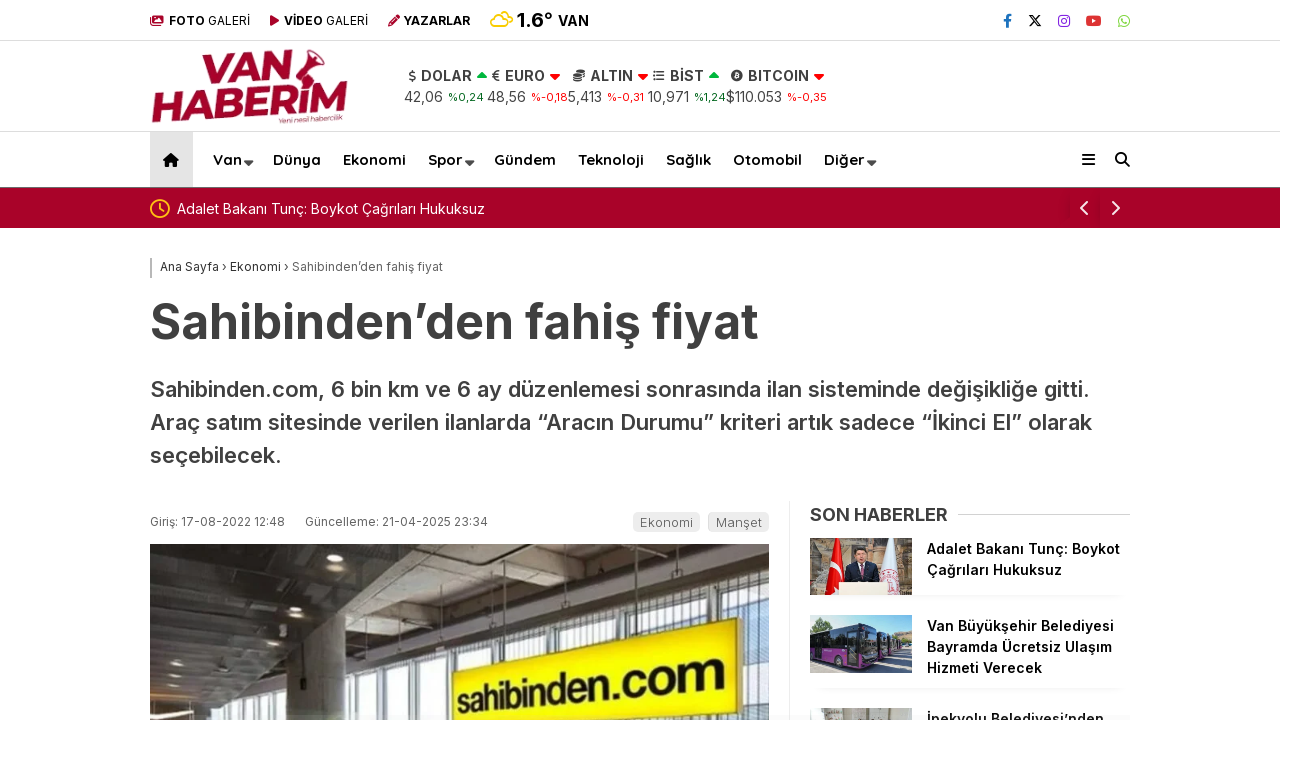

--- FILE ---
content_type: text/html; charset=UTF-8
request_url: https://vanhaberim.com/sahibindenden-fahis-fiyat/888/
body_size: 36550
content:
<!doctype html>
<html lang="tr">
	<head>
				
		<meta charset="UTF-8">
		<meta name="viewport" content="width=device-width, initial-scale=1">
		<link rel="profile" href="https://gmpg.org/xfn/11">
		<meta name='robots' content='index, follow, max-image-preview:large, max-snippet:-1, max-video-preview:-1' />

	<!-- This site is optimized with the Yoast SEO plugin v24.9 - https://yoast.com/wordpress/plugins/seo/ -->
	<title>Sahibinden&#039;den fahiş fiyat - Van Haberim</title>
	<link rel="canonical" href="https://vanhaberim.com/sahibindenden-fahis-fiyat/888/" />
	<meta property="og:locale" content="tr_TR" />
	<meta property="og:type" content="article" />
	<meta property="og:title" content="Sahibinden&#039;den fahiş fiyat - Van Haberim" />
	<meta property="og:description" content="Sahibinden.com, 6 bin km ve 6 ay düzenlemesi sonrasında ilan sisteminde değişikliğe gitti. Araç satım sitesinde verilen ilanlarda &quot;Aracın Durumu&quot; kriteri artık sadece &quot;İkinci El&quot; olarak seçebilecek." />
	<meta property="og:url" content="https://vanhaberim.com/sahibindenden-fahis-fiyat/888/" />
	<meta property="og:site_name" content="Van Haberim" />
	<meta property="article:author" content="https://www.facebook.com/vanhaberim" />
	<meta property="article:published_time" content="2022-08-17T09:48:43+00:00" />
	<meta property="article:modified_time" content="2025-04-21T20:34:03+00:00" />
	<meta property="og:image" content="https://vanhaberim.com/wp-content/uploads/2022/08/sahibinden-ilan.jpg" />
	<meta property="og:image:width" content="1169" />
	<meta property="og:image:height" content="691" />
	<meta property="og:image:type" content="image/jpeg" />
	<meta name="author" content="Van Haber" />
	<meta name="twitter:card" content="summary_large_image" />
	<meta name="twitter:creator" content="@https://twitter.com/VanHaberim" />
	<meta name="twitter:label1" content="Yazan:" />
	<meta name="twitter:data1" content="Van Haber" />
	<meta name="twitter:label2" content="Tahmini okuma süresi" />
	<meta name="twitter:data2" content="2 dakika" />
	<script type="application/ld+json" class="yoast-schema-graph">{"@context":"https://schema.org","@graph":[{"@type":"WebPage","@id":"https://vanhaberim.com/sahibindenden-fahis-fiyat/888/","url":"https://vanhaberim.com/sahibindenden-fahis-fiyat/888/","name":"Sahibinden'den fahiş fiyat - Van Haberim","isPartOf":{"@id":"https://vanhaberim.com/#website"},"primaryImageOfPage":{"@id":"https://vanhaberim.com/sahibindenden-fahis-fiyat/888/#primaryimage"},"image":{"@id":"https://vanhaberim.com/sahibindenden-fahis-fiyat/888/#primaryimage"},"thumbnailUrl":"https://vanhaberim.com/wp-content/uploads/2022/08/sahibinden-ilan.jpg","datePublished":"2022-08-17T09:48:43+00:00","dateModified":"2025-04-21T20:34:03+00:00","author":{"@id":"https://vanhaberim.com/#/schema/person/e8bedcb73dd31563577c06b4fab72662"},"breadcrumb":{"@id":"https://vanhaberim.com/sahibindenden-fahis-fiyat/888/#breadcrumb"},"inLanguage":"tr","potentialAction":[{"@type":"ReadAction","target":["https://vanhaberim.com/sahibindenden-fahis-fiyat/888/"]}]},{"@type":"ImageObject","inLanguage":"tr","@id":"https://vanhaberim.com/sahibindenden-fahis-fiyat/888/#primaryimage","url":"https://vanhaberim.com/wp-content/uploads/2022/08/sahibinden-ilan.jpg","contentUrl":"https://vanhaberim.com/wp-content/uploads/2022/08/sahibinden-ilan.jpg","width":1169,"height":691},{"@type":"BreadcrumbList","@id":"https://vanhaberim.com/sahibindenden-fahis-fiyat/888/#breadcrumb","itemListElement":[{"@type":"ListItem","position":1,"name":"Anasayfa","item":"https://vanhaberim.com/"},{"@type":"ListItem","position":2,"name":"Sahibinden&#8217;den fahiş fiyat"}]},{"@type":"WebSite","@id":"https://vanhaberim.com/#website","url":"https://vanhaberim.com/","name":"Van Haberim","description":"","potentialAction":[{"@type":"SearchAction","target":{"@type":"EntryPoint","urlTemplate":"https://vanhaberim.com/?s={search_term_string}"},"query-input":{"@type":"PropertyValueSpecification","valueRequired":true,"valueName":"search_term_string"}}],"inLanguage":"tr"},{"@type":"Person","@id":"","url":"https://vanhaberim.com/author/"}]}</script>
	<!-- / Yoast SEO plugin. -->


<link rel='dns-prefetch' href='//cdnjs.cloudflare.com' />
<link rel='dns-prefetch' href='//fonts.googleapis.com' />
<link rel="alternate" type="application/rss+xml" title="Van Haberim &raquo; akışı" href="https://vanhaberim.com/feed/" />
<link rel="alternate" type="application/rss+xml" title="Van Haberim &raquo; yorum akışı" href="https://vanhaberim.com/comments/feed/" />
<link rel="alternate" type="application/rss+xml" title="Van Haberim &raquo; Sahibinden&#8217;den fahiş fiyat yorum akışı" href="https://vanhaberim.com/sahibindenden-fahis-fiyat/888/feed/" />
<link rel="alternate" title="oEmbed (JSON)" type="application/json+oembed" href="https://vanhaberim.com/wp-json/oembed/1.0/embed?url=https%3A%2F%2Fvanhaberim.com%2Fsahibindenden-fahis-fiyat%2F888%2F" />
<link rel="alternate" title="oEmbed (XML)" type="text/xml+oembed" href="https://vanhaberim.com/wp-json/oembed/1.0/embed?url=https%3A%2F%2Fvanhaberim.com%2Fsahibindenden-fahis-fiyat%2F888%2F&#038;format=xml" />
<style id='wp-img-auto-sizes-contain-inline-css' type='text/css'>
img:is([sizes=auto i],[sizes^="auto," i]){contain-intrinsic-size:3000px 1500px}
/*# sourceURL=wp-img-auto-sizes-contain-inline-css */
</style>
<style id='wp-emoji-styles-inline-css' type='text/css'>

	img.wp-smiley, img.emoji {
		display: inline !important;
		border: none !important;
		box-shadow: none !important;
		height: 1em !important;
		width: 1em !important;
		margin: 0 0.07em !important;
		vertical-align: -0.1em !important;
		background: none !important;
		padding: 0 !important;
	}
/*# sourceURL=wp-emoji-styles-inline-css */
</style>
<style id='wp-block-library-inline-css' type='text/css'>
:root{--wp-block-synced-color:#7a00df;--wp-block-synced-color--rgb:122,0,223;--wp-bound-block-color:var(--wp-block-synced-color);--wp-editor-canvas-background:#ddd;--wp-admin-theme-color:#007cba;--wp-admin-theme-color--rgb:0,124,186;--wp-admin-theme-color-darker-10:#006ba1;--wp-admin-theme-color-darker-10--rgb:0,107,160.5;--wp-admin-theme-color-darker-20:#005a87;--wp-admin-theme-color-darker-20--rgb:0,90,135;--wp-admin-border-width-focus:2px}@media (min-resolution:192dpi){:root{--wp-admin-border-width-focus:1.5px}}.wp-element-button{cursor:pointer}:root .has-very-light-gray-background-color{background-color:#eee}:root .has-very-dark-gray-background-color{background-color:#313131}:root .has-very-light-gray-color{color:#eee}:root .has-very-dark-gray-color{color:#313131}:root .has-vivid-green-cyan-to-vivid-cyan-blue-gradient-background{background:linear-gradient(135deg,#00d084,#0693e3)}:root .has-purple-crush-gradient-background{background:linear-gradient(135deg,#34e2e4,#4721fb 50%,#ab1dfe)}:root .has-hazy-dawn-gradient-background{background:linear-gradient(135deg,#faaca8,#dad0ec)}:root .has-subdued-olive-gradient-background{background:linear-gradient(135deg,#fafae1,#67a671)}:root .has-atomic-cream-gradient-background{background:linear-gradient(135deg,#fdd79a,#004a59)}:root .has-nightshade-gradient-background{background:linear-gradient(135deg,#330968,#31cdcf)}:root .has-midnight-gradient-background{background:linear-gradient(135deg,#020381,#2874fc)}:root{--wp--preset--font-size--normal:16px;--wp--preset--font-size--huge:42px}.has-regular-font-size{font-size:1em}.has-larger-font-size{font-size:2.625em}.has-normal-font-size{font-size:var(--wp--preset--font-size--normal)}.has-huge-font-size{font-size:var(--wp--preset--font-size--huge)}.has-text-align-center{text-align:center}.has-text-align-left{text-align:left}.has-text-align-right{text-align:right}.has-fit-text{white-space:nowrap!important}#end-resizable-editor-section{display:none}.aligncenter{clear:both}.items-justified-left{justify-content:flex-start}.items-justified-center{justify-content:center}.items-justified-right{justify-content:flex-end}.items-justified-space-between{justify-content:space-between}.screen-reader-text{border:0;clip-path:inset(50%);height:1px;margin:-1px;overflow:hidden;padding:0;position:absolute;width:1px;word-wrap:normal!important}.screen-reader-text:focus{background-color:#ddd;clip-path:none;color:#444;display:block;font-size:1em;height:auto;left:5px;line-height:normal;padding:15px 23px 14px;text-decoration:none;top:5px;width:auto;z-index:100000}html :where(.has-border-color){border-style:solid}html :where([style*=border-top-color]){border-top-style:solid}html :where([style*=border-right-color]){border-right-style:solid}html :where([style*=border-bottom-color]){border-bottom-style:solid}html :where([style*=border-left-color]){border-left-style:solid}html :where([style*=border-width]){border-style:solid}html :where([style*=border-top-width]){border-top-style:solid}html :where([style*=border-right-width]){border-right-style:solid}html :where([style*=border-bottom-width]){border-bottom-style:solid}html :where([style*=border-left-width]){border-left-style:solid}html :where(img[class*=wp-image-]){height:auto;max-width:100%}:where(figure){margin:0 0 1em}html :where(.is-position-sticky){--wp-admin--admin-bar--position-offset:var(--wp-admin--admin-bar--height,0px)}@media screen and (max-width:600px){html :where(.is-position-sticky){--wp-admin--admin-bar--position-offset:0px}}

/*# sourceURL=wp-block-library-inline-css */
</style><style id='wp-block-heading-inline-css' type='text/css'>
h1:where(.wp-block-heading).has-background,h2:where(.wp-block-heading).has-background,h3:where(.wp-block-heading).has-background,h4:where(.wp-block-heading).has-background,h5:where(.wp-block-heading).has-background,h6:where(.wp-block-heading).has-background{padding:1.25em 2.375em}h1.has-text-align-left[style*=writing-mode]:where([style*=vertical-lr]),h1.has-text-align-right[style*=writing-mode]:where([style*=vertical-rl]),h2.has-text-align-left[style*=writing-mode]:where([style*=vertical-lr]),h2.has-text-align-right[style*=writing-mode]:where([style*=vertical-rl]),h3.has-text-align-left[style*=writing-mode]:where([style*=vertical-lr]),h3.has-text-align-right[style*=writing-mode]:where([style*=vertical-rl]),h4.has-text-align-left[style*=writing-mode]:where([style*=vertical-lr]),h4.has-text-align-right[style*=writing-mode]:where([style*=vertical-rl]),h5.has-text-align-left[style*=writing-mode]:where([style*=vertical-lr]),h5.has-text-align-right[style*=writing-mode]:where([style*=vertical-rl]),h6.has-text-align-left[style*=writing-mode]:where([style*=vertical-lr]),h6.has-text-align-right[style*=writing-mode]:where([style*=vertical-rl]){rotate:180deg}
/*# sourceURL=https://vanhaberim.com/wp-includes/blocks/heading/style.min.css */
</style>
<style id='wp-block-paragraph-inline-css' type='text/css'>
.is-small-text{font-size:.875em}.is-regular-text{font-size:1em}.is-large-text{font-size:2.25em}.is-larger-text{font-size:3em}.has-drop-cap:not(:focus):first-letter{float:left;font-size:8.4em;font-style:normal;font-weight:100;line-height:.68;margin:.05em .1em 0 0;text-transform:uppercase}body.rtl .has-drop-cap:not(:focus):first-letter{float:none;margin-left:.1em}p.has-drop-cap.has-background{overflow:hidden}:root :where(p.has-background){padding:1.25em 2.375em}:where(p.has-text-color:not(.has-link-color)) a{color:inherit}p.has-text-align-left[style*="writing-mode:vertical-lr"],p.has-text-align-right[style*="writing-mode:vertical-rl"]{rotate:180deg}
/*# sourceURL=https://vanhaberim.com/wp-includes/blocks/paragraph/style.min.css */
</style>
<style id='global-styles-inline-css' type='text/css'>
:root{--wp--preset--aspect-ratio--square: 1;--wp--preset--aspect-ratio--4-3: 4/3;--wp--preset--aspect-ratio--3-4: 3/4;--wp--preset--aspect-ratio--3-2: 3/2;--wp--preset--aspect-ratio--2-3: 2/3;--wp--preset--aspect-ratio--16-9: 16/9;--wp--preset--aspect-ratio--9-16: 9/16;--wp--preset--color--black: #000000;--wp--preset--color--cyan-bluish-gray: #abb8c3;--wp--preset--color--white: #ffffff;--wp--preset--color--pale-pink: #f78da7;--wp--preset--color--vivid-red: #cf2e2e;--wp--preset--color--luminous-vivid-orange: #ff6900;--wp--preset--color--luminous-vivid-amber: #fcb900;--wp--preset--color--light-green-cyan: #7bdcb5;--wp--preset--color--vivid-green-cyan: #00d084;--wp--preset--color--pale-cyan-blue: #8ed1fc;--wp--preset--color--vivid-cyan-blue: #0693e3;--wp--preset--color--vivid-purple: #9b51e0;--wp--preset--gradient--vivid-cyan-blue-to-vivid-purple: linear-gradient(135deg,rgb(6,147,227) 0%,rgb(155,81,224) 100%);--wp--preset--gradient--light-green-cyan-to-vivid-green-cyan: linear-gradient(135deg,rgb(122,220,180) 0%,rgb(0,208,130) 100%);--wp--preset--gradient--luminous-vivid-amber-to-luminous-vivid-orange: linear-gradient(135deg,rgb(252,185,0) 0%,rgb(255,105,0) 100%);--wp--preset--gradient--luminous-vivid-orange-to-vivid-red: linear-gradient(135deg,rgb(255,105,0) 0%,rgb(207,46,46) 100%);--wp--preset--gradient--very-light-gray-to-cyan-bluish-gray: linear-gradient(135deg,rgb(238,238,238) 0%,rgb(169,184,195) 100%);--wp--preset--gradient--cool-to-warm-spectrum: linear-gradient(135deg,rgb(74,234,220) 0%,rgb(151,120,209) 20%,rgb(207,42,186) 40%,rgb(238,44,130) 60%,rgb(251,105,98) 80%,rgb(254,248,76) 100%);--wp--preset--gradient--blush-light-purple: linear-gradient(135deg,rgb(255,206,236) 0%,rgb(152,150,240) 100%);--wp--preset--gradient--blush-bordeaux: linear-gradient(135deg,rgb(254,205,165) 0%,rgb(254,45,45) 50%,rgb(107,0,62) 100%);--wp--preset--gradient--luminous-dusk: linear-gradient(135deg,rgb(255,203,112) 0%,rgb(199,81,192) 50%,rgb(65,88,208) 100%);--wp--preset--gradient--pale-ocean: linear-gradient(135deg,rgb(255,245,203) 0%,rgb(182,227,212) 50%,rgb(51,167,181) 100%);--wp--preset--gradient--electric-grass: linear-gradient(135deg,rgb(202,248,128) 0%,rgb(113,206,126) 100%);--wp--preset--gradient--midnight: linear-gradient(135deg,rgb(2,3,129) 0%,rgb(40,116,252) 100%);--wp--preset--font-size--small: 13px;--wp--preset--font-size--medium: 20px;--wp--preset--font-size--large: 36px;--wp--preset--font-size--x-large: 42px;--wp--preset--spacing--20: 0.44rem;--wp--preset--spacing--30: 0.67rem;--wp--preset--spacing--40: 1rem;--wp--preset--spacing--50: 1.5rem;--wp--preset--spacing--60: 2.25rem;--wp--preset--spacing--70: 3.38rem;--wp--preset--spacing--80: 5.06rem;--wp--preset--shadow--natural: 6px 6px 9px rgba(0, 0, 0, 0.2);--wp--preset--shadow--deep: 12px 12px 50px rgba(0, 0, 0, 0.4);--wp--preset--shadow--sharp: 6px 6px 0px rgba(0, 0, 0, 0.2);--wp--preset--shadow--outlined: 6px 6px 0px -3px rgb(255, 255, 255), 6px 6px rgb(0, 0, 0);--wp--preset--shadow--crisp: 6px 6px 0px rgb(0, 0, 0);}:where(.is-layout-flex){gap: 0.5em;}:where(.is-layout-grid){gap: 0.5em;}body .is-layout-flex{display: flex;}.is-layout-flex{flex-wrap: wrap;align-items: center;}.is-layout-flex > :is(*, div){margin: 0;}body .is-layout-grid{display: grid;}.is-layout-grid > :is(*, div){margin: 0;}:where(.wp-block-columns.is-layout-flex){gap: 2em;}:where(.wp-block-columns.is-layout-grid){gap: 2em;}:where(.wp-block-post-template.is-layout-flex){gap: 1.25em;}:where(.wp-block-post-template.is-layout-grid){gap: 1.25em;}.has-black-color{color: var(--wp--preset--color--black) !important;}.has-cyan-bluish-gray-color{color: var(--wp--preset--color--cyan-bluish-gray) !important;}.has-white-color{color: var(--wp--preset--color--white) !important;}.has-pale-pink-color{color: var(--wp--preset--color--pale-pink) !important;}.has-vivid-red-color{color: var(--wp--preset--color--vivid-red) !important;}.has-luminous-vivid-orange-color{color: var(--wp--preset--color--luminous-vivid-orange) !important;}.has-luminous-vivid-amber-color{color: var(--wp--preset--color--luminous-vivid-amber) !important;}.has-light-green-cyan-color{color: var(--wp--preset--color--light-green-cyan) !important;}.has-vivid-green-cyan-color{color: var(--wp--preset--color--vivid-green-cyan) !important;}.has-pale-cyan-blue-color{color: var(--wp--preset--color--pale-cyan-blue) !important;}.has-vivid-cyan-blue-color{color: var(--wp--preset--color--vivid-cyan-blue) !important;}.has-vivid-purple-color{color: var(--wp--preset--color--vivid-purple) !important;}.has-black-background-color{background-color: var(--wp--preset--color--black) !important;}.has-cyan-bluish-gray-background-color{background-color: var(--wp--preset--color--cyan-bluish-gray) !important;}.has-white-background-color{background-color: var(--wp--preset--color--white) !important;}.has-pale-pink-background-color{background-color: var(--wp--preset--color--pale-pink) !important;}.has-vivid-red-background-color{background-color: var(--wp--preset--color--vivid-red) !important;}.has-luminous-vivid-orange-background-color{background-color: var(--wp--preset--color--luminous-vivid-orange) !important;}.has-luminous-vivid-amber-background-color{background-color: var(--wp--preset--color--luminous-vivid-amber) !important;}.has-light-green-cyan-background-color{background-color: var(--wp--preset--color--light-green-cyan) !important;}.has-vivid-green-cyan-background-color{background-color: var(--wp--preset--color--vivid-green-cyan) !important;}.has-pale-cyan-blue-background-color{background-color: var(--wp--preset--color--pale-cyan-blue) !important;}.has-vivid-cyan-blue-background-color{background-color: var(--wp--preset--color--vivid-cyan-blue) !important;}.has-vivid-purple-background-color{background-color: var(--wp--preset--color--vivid-purple) !important;}.has-black-border-color{border-color: var(--wp--preset--color--black) !important;}.has-cyan-bluish-gray-border-color{border-color: var(--wp--preset--color--cyan-bluish-gray) !important;}.has-white-border-color{border-color: var(--wp--preset--color--white) !important;}.has-pale-pink-border-color{border-color: var(--wp--preset--color--pale-pink) !important;}.has-vivid-red-border-color{border-color: var(--wp--preset--color--vivid-red) !important;}.has-luminous-vivid-orange-border-color{border-color: var(--wp--preset--color--luminous-vivid-orange) !important;}.has-luminous-vivid-amber-border-color{border-color: var(--wp--preset--color--luminous-vivid-amber) !important;}.has-light-green-cyan-border-color{border-color: var(--wp--preset--color--light-green-cyan) !important;}.has-vivid-green-cyan-border-color{border-color: var(--wp--preset--color--vivid-green-cyan) !important;}.has-pale-cyan-blue-border-color{border-color: var(--wp--preset--color--pale-cyan-blue) !important;}.has-vivid-cyan-blue-border-color{border-color: var(--wp--preset--color--vivid-cyan-blue) !important;}.has-vivid-purple-border-color{border-color: var(--wp--preset--color--vivid-purple) !important;}.has-vivid-cyan-blue-to-vivid-purple-gradient-background{background: var(--wp--preset--gradient--vivid-cyan-blue-to-vivid-purple) !important;}.has-light-green-cyan-to-vivid-green-cyan-gradient-background{background: var(--wp--preset--gradient--light-green-cyan-to-vivid-green-cyan) !important;}.has-luminous-vivid-amber-to-luminous-vivid-orange-gradient-background{background: var(--wp--preset--gradient--luminous-vivid-amber-to-luminous-vivid-orange) !important;}.has-luminous-vivid-orange-to-vivid-red-gradient-background{background: var(--wp--preset--gradient--luminous-vivid-orange-to-vivid-red) !important;}.has-very-light-gray-to-cyan-bluish-gray-gradient-background{background: var(--wp--preset--gradient--very-light-gray-to-cyan-bluish-gray) !important;}.has-cool-to-warm-spectrum-gradient-background{background: var(--wp--preset--gradient--cool-to-warm-spectrum) !important;}.has-blush-light-purple-gradient-background{background: var(--wp--preset--gradient--blush-light-purple) !important;}.has-blush-bordeaux-gradient-background{background: var(--wp--preset--gradient--blush-bordeaux) !important;}.has-luminous-dusk-gradient-background{background: var(--wp--preset--gradient--luminous-dusk) !important;}.has-pale-ocean-gradient-background{background: var(--wp--preset--gradient--pale-ocean) !important;}.has-electric-grass-gradient-background{background: var(--wp--preset--gradient--electric-grass) !important;}.has-midnight-gradient-background{background: var(--wp--preset--gradient--midnight) !important;}.has-small-font-size{font-size: var(--wp--preset--font-size--small) !important;}.has-medium-font-size{font-size: var(--wp--preset--font-size--medium) !important;}.has-large-font-size{font-size: var(--wp--preset--font-size--large) !important;}.has-x-large-font-size{font-size: var(--wp--preset--font-size--x-large) !important;}
/*# sourceURL=global-styles-inline-css */
</style>

<style id='classic-theme-styles-inline-css' type='text/css'>
/*! This file is auto-generated */
.wp-block-button__link{color:#fff;background-color:#32373c;border-radius:9999px;box-shadow:none;text-decoration:none;padding:calc(.667em + 2px) calc(1.333em + 2px);font-size:1.125em}.wp-block-file__button{background:#32373c;color:#fff;text-decoration:none}
/*# sourceURL=/wp-includes/css/classic-themes.min.css */
</style>
<link rel='stylesheet' id='contact-form-7-css' href='https://vanhaberim.com/wp-content/plugins/contact-form-7/includes/css/styles.css?ver=6.0.6' type='text/css' media='all' />
<link rel='stylesheet' id='esenhaber-theme-style-css' href='https://vanhaberim.com/wp-content/themes/esenhaber/css/style.min.css?ver=2.1.0' type='text/css' media='all' />
<style id='esenhaber-theme-style-inline-css' type='text/css'>
 .esen-container{max-width:1170px}@media screen and (max-width:1550px){.esen-container{max-width:1100px}}@media screen and (max-width:1439px){.esen-container{max-width:1100px}}@media screen and (max-width:1300px){.esen-container{max-width:980px}}.nav-container{background:linear-gradient(359deg, #ffffff 0%, #ffffff 100%);border-bottom:1px solid #6b6b6b}.sideright-content .mobile-right-side-logo{background:linear-gradient(359deg, #ffffff 0%, #ffffff 100%);border-bottom:1px solid #6b6b6b}.main-navigation > .esen-container > .menu-ana-menu-container > ul{height:55px}.main-navigation > .esen-container > .menu-ana-menu-container > ul > li{height:55px}.main-navigation > .esen-container > .menu-ana-menu-container > ul > li > a{height:55px}.header-2-container .header-logo-doviz{height:90px}/* .post-image:not(:has(.LazyYuklendi))::before{background-image:url('https://vanhaberim.com/wp-content/uploads/2024/01/van-haberim-logo-yatay-1.png')}*/ .sideContent .hava_durumu:after{border-top:85px solid transparent}.main-navigation > .esen-container > .menu-ana-menu-container > ul > li.current-menu-item > a:before{border-color:#ffffff transparent transparent transparent}.namaz-icerik{background-image:url('https://vanhaberim.com/wp-content/themes/esenhaber/img/camii.png');background-position-y:bottom;background-repeat:no-repeat}.logo{height:55px}.main-navigation > .esen-container > .menu-ana-menu-container > ul > li > .esen-megamenu{top:56px}.search-box, .search-detail{height:55px}.main-navigation > .esen-container > .menu-ana-menu-container > ul > li{padding:0px 10px}.mobile-header{border-bottom:0px solid #dddddd}.home-li{background:rgba(0, 0, 0, 0.1);border:none;padding:0px 7px 0px 13px !important;margin-right:10px}.news-progress-container > .news-progress-bar{background-color:#a02121;background-image:linear-gradient(147deg, #a02121 0%, #ff0000 74%)}.top-bar-container{border-bottom:1px solid #dddddd}.post-share-gallery{position:unset}@media screen and (max-width:768px){.content-area{margin-top:-10px}}
/*# sourceURL=esenhaber-theme-style-inline-css */
</style>
<link rel='stylesheet' id='esenhaber-fontawesome-css' href='https://cdnjs.cloudflare.com/ajax/libs/font-awesome/6.4.2/css/all.min.css?ver=3972db117f4187c79f432307aaf1f1fd' type='text/css' media='all' />
<link rel='stylesheet' id='redux-google-fonts-EsenHaber-css' href='https://fonts.googleapis.com/css?family=Inter%3A100%2C200%2C300%2C400%2C500%2C600%2C700%2C800%2C900%7CQuicksand%3A700&#038;subset=latin-ext&#038;display=swap&#038;ver=1736756762' type='text/css' media='all' />
<script type="text/javascript" src="https://vanhaberim.com/wp-content/themes/esenhaber/js/jquery.min.js?ver=3.4.1" id="jquery-js"></script>
<script type="text/javascript" id="seo-automated-link-building-js-extra">
/* <![CDATA[ */
var seoAutomatedLinkBuilding = {"ajaxUrl":"https://vanhaberim.com/wp-admin/admin-ajax.php"};
//# sourceURL=seo-automated-link-building-js-extra
/* ]]> */
</script>
<script type="text/javascript" src="https://vanhaberim.com/wp-content/plugins/seo-automated-link-building/js/seo-automated-link-building.js?ver=3972db117f4187c79f432307aaf1f1fd" id="seo-automated-link-building-js"></script>
<link rel="https://api.w.org/" href="https://vanhaberim.com/wp-json/" /><link rel="alternate" title="JSON" type="application/json" href="https://vanhaberim.com/wp-json/wp/v2/posts/888" /><meta name="title" content="Sahibinden&#8217;den fahiş fiyat">
<meta name="datePublished" content="2022-08-17T12:48:43+03:00">
<meta name="dateModified" content="2025-04-21T23:34:03+03:00">
<meta name="url" content="https://vanhaberim.com/sahibindenden-fahis-fiyat/888/">
<meta name="articleSection" content="news">
<meta name="articleAuthor" content="">
<link rel="icon" href="https://vanhaberim.com/wp-content/uploads/2024/01/cropped-van-haberim-yeni-logo-1-32x32.png" sizes="32x32" />
<link rel="icon" href="https://vanhaberim.com/wp-content/uploads/2024/01/cropped-van-haberim-yeni-logo-1-192x192.png" sizes="192x192" />
<link rel="apple-touch-icon" href="https://vanhaberim.com/wp-content/uploads/2024/01/cropped-van-haberim-yeni-logo-1-180x180.png" />
<meta name="msapplication-TileImage" content="https://vanhaberim.com/wp-content/uploads/2024/01/cropped-van-haberim-yeni-logo-1-270x270.png" />
<style type="text/css" title="dynamic-css" class="options-output">body{font-family:Inter,Arial, Helvetica, sans-serif;font-weight:400;font-style:normal;}.main-navigation > .esen-container > .menu-ana-menu-container > ul > li{font-family:Quicksand,Arial, Helvetica, sans-serif;line-height:70px;font-weight:700;font-style:normal;font-size:15px;}.main-navigation > .esen-container > .menu-ana-menu-container li > a, .esen-drawer-menu, .search-button-nav, .nav-user > a{color:#000000;}.main-navigation > .esen-container > .menu-ana-menu-container li:hover > a, .esen-drawer-menu:hover, .search-button-nav:hover{color:#a90329;}.main-navigation > .esen-container > .menu-ana-menu-container > ul > li > ul, .main-navigation > .esen-container > .menu-ana-menu-container > ul > li > ul > li > ul, .main-navigation > .esen-container > .menu-ana-menu-container > ul > li > ul > li > ul > li > ul{background:#ffffff;}.main-navigation > .esen-container > .menu-ana-menu-container > ul > li > ul > li a, .main-navigation > .esen-container > .menu-ana-menu-container > ul > li ul li:before{color:#000000;}.main-navigation > .esen-container > .menu-ana-menu-container li > ul > li:hover > a{color:rgba(126,126,126,0.73);}.home-li{background:rgba(0,0,0,0.1);}#top-menu > .home-li > a{color:#000000;}.top-bar-container, .sideContent .top-elements ul{background:#ffffff;}.top-elements li a{color:#000000;}.top-elements li.photo-gallery a > i{color:#a90329;}.top-elements li.video-gallery a > i{color:#a90329;}.top-elements li.yazarlar-button a > i{color:#a90329;}.b_ikon{color:#f9cc00;}.bugun_temp{color:#000000;}.weather-city{color:#000000;}.desk-sosyal-medya > li:first-child{color:#ffffff;}.desk-sosyal-medya > li a.facebookd{color:#1e73be;}.desk-sosyal-medya > li a.twitterd{color:#000000;}.desk-sosyal-medya > li a.instagramd{color:#8224e3;}.desk-sosyal-medya > li a.youtubed{color:#dd3333;}.desk-sosyal-medya > li a.tiktok{color:#000000;}.desk-sosyal-medya > li a.pinterestd{color:#d1d1d1;}.desk-sosyal-medya > li a.dribbbled{color:#a8a8a8;}.desk-sosyal-medya > li a.linkedind{color:#a8a8a8;}.desk-sosyal-medya > li a.whatsappd{color:#81d742;}.desk-sosyal-medya > li a.telegramd{color:#0088cc;}.sd-red-bg, .son-dakika-arama, .son-dakika-arama > .esen-container > .son-dakika{background:#a90329;}.son-dakika-arama > .esen-container > .son-dakika > .sd-list a{color:#ffffff;}.son-dakika-arama{background:#005491;}.top-header-menu > .piyasa > li > span{color:#cdddf8;}.top-header-menu > .piyasa > li > span.guncel{color:#ffffff;}.mobile-header{background:#ffffff;}.mobil-menu-bar > div, .menu-button_sol{color:#dd3333;}.mobile-right-drawer-menu{color:#000000;}.sideContent .hava_durumu{background:transparent;}.sideContent .b_ikon{color:#1cbddd;}.sideContent .bugun_temp{color:#1e93db;}.sideContent .weather-city{color:#000000;}</style>		<script>var siteurl = 'https://vanhaberim.com/'; var theme_url = 'https://vanhaberim.com/wp-content/themes/esenhaber/';
			 var galleryTemplate = 3; 		</script>
		<script async src="https://pagead2.googlesyndication.com/pagead/js/adsbygoogle.js?client=ca-pub-7720163872319393"
     crossorigin="anonymous"></script>

<!-- Global site tag (gtag.js) - Google Analytics -->
<script async src="https://www.googletagmanager.com/gtag/js?id=UA-132551806-1"></script>
<script>
  window.dataLayer = window.dataLayer || [];
  function gtag(){dataLayer.push(arguments);}
  gtag('js', new Date());

  gtag('config', 'UA-132551806-1');
</script><script>
var interstitalAdName = "xNull"; var Adsaniye = 10; var AdGosterimDk = 3600 ;
var oPage = "other";
var esenhaber_sticky = 1;
</script>	<link rel='stylesheet' id='siteorigin-panels-front-css' href='https://vanhaberim.com/wp-content/plugins/siteorigin-panels/css/front-flex.min.css?ver=2.31.6' type='text/css' media='all' />
</head>
	<body data-rsssl=1 class="wp-singular post-template-default single single-post postid-888 single-format-standard wp-theme-esenhaber">
						
<div id="backdropped" class="side-backdropped"></div>

<div id="sideright" class="esn-sideright">
	
	<div class="sideright-content">
	
			
		<div class="mobile-right-side-logo">
						<a href="https://vanhaberim.com" class="kendi"><img src="https://vanhaberim.com/wp-content/uploads/2024/01/van-haberim-logo-yatay-1.png" alt="Van Haberim" width="222" height="89" /></a>
					</div><!-- mobil-side-logo -->
		
	
		
				<a href="https://vanhaberim.com" class="side-links kendi d-md-none"><i class="fa fa-home"></i> Ana Sayfa</a>
				
		
		<a href="#" class="search-button-nav side-links mobile-display"><i class="fa fa-search"></i> Arama</a>
		
		
		<!-- Custom Links -->
				<a href="" class="side-links d-md-none"><i class="fas fa-images"></i> Galeri</a>
				
				<a href="https://vanhaberim.com/video-galeri/" class="side-links d-md-none"><i class="fas fa-play"></i> Video</a>
				
				<a href="https://vanhaberim.com/tum-yazarlar/" class="side-links d-md-none"><i class="fa fa-pen"></i> Yazarlar</a>
				
		
		
				<div class="side-kategoriler"><i class="fa fa-user"></i> Üyelik </div>	
		<a href="https://vanhaberim.com/uye-giris/" class="kendi pt-0 side-links "><i class="fa fa-user"></i> Üye Girişi</a>		
				
		
		
		
				<!-- Yayınlar -->
		<div class="side-kategoriler"><i class="fa fa-list"></i> Yayın/Gazete </div>
		<a href="https://vanhaberim.com/yayinlar/" class="side-links pt-0 kendi"><i class="fa-solid fa-newspaper"></i> Yayınlar</a>
				
		
		
		
		
				<!-- Categories -->
		<div class="side-kategoriler d-md-none"><i class="fa fa-list"></i> Kategoriler </div>
		<div id="right-menu" class="menu"><ul>
<li class="page_item page-item-1376"><a href="https://vanhaberim.com/">Ana Sayfa</a></li>
<li class="page_item page-item-23"><a href="https://vanhaberim.com/hava-durumu/">Hava Durumu</a></li>
<li class="page_item page-item-27"><a href="https://vanhaberim.com/hesabim/">Hesabım</a></li>
<li class="page_item page-item-26"><a href="https://vanhaberim.com/icerik-olustur/">İçerik Oluştur</a></li>
<li class="page_item page-item-20"><a href="https://vanhaberim.com/namaz-vakitleri/">Namaz Vakitleri</a></li>
<li class="page_item page-item-18"><a href="https://vanhaberim.com/nobetci-eczaneler/">Nöbetçi Eczaneler</a></li>
<li class="page_item page-item-22"><a href="https://vanhaberim.com/puan-durumu/">Puan Durumu</a></li>
<li class="page_item page-item-1400"><a href="https://vanhaberim.com/sifremi-unuttum/">Şifremi Unuttum</a></li>
<li class="page_item page-item-1401"><a href="https://vanhaberim.com/sifremi-yenile/">Şifremi Yenile</a></li>
<li class="page_item page-item-14"><a href="https://vanhaberim.com/tum-yazarlar/">Tüm Yazarlar</a></li>
<li class="page_item page-item-1397"><a href="https://vanhaberim.com/uye-giris/">Üye Giriş</a></li>
<li class="page_item page-item-1398"><a href="https://vanhaberim.com/uye-kayit/">Üye Kayıt</a></li>
<li class="page_item page-item-1399"><a href="https://vanhaberim.com/uye-onay/">Üye Onay</a></li>
<li class="page_item page-item-1395"><a href="https://vanhaberim.com/yayinlar/">Yayınlar</a></li>
<li class="page_item page-item-1396"><a href="https://vanhaberim.com/yazi-duzenle/">Yazı Düzenle</a></li>
<li class="page_item page-item-1409"><a href="https://vanhaberim.com/yazilarim/">Yazılarım</a></li>
<li class="page_item page-item-28"><a href="https://vanhaberim.com/yorumlarim/">Yorumlarım</a></li>
<li class="page_item page-item-43"><a href="https://vanhaberim.com/hakkimizda/">Hakkımızda</a></li>
<li class="page_item page-item-41"><a href="https://vanhaberim.com/kunye/">Künye</a></li>
<li class="page_item page-item-39"><a href="https://vanhaberim.com/iletisim/">İletişim</a></li>
</ul></div>
				
		
		
				<!-- Services -->
		<div class="side-kategoriler"><i class="fa fa-list"></i> Servisler </div>	
		
		
				<a href="https://vanhaberim.com/nobetci-eczaneler/" class="side-links kendi pt-0"><img src="[data-uri]" alt="Nöbetçi Eczaneler Sayfası" class="eczane-icon-ne" width="16" height="16"> Nöbetçi Eczaneler</a>
				
		
				<a href="https://vanhaberim.com/hava-durumu/" class="side-links side-hava kendi"><i class="fa-solid fa-temperature-half"></i> Hava Durumu</a>
				
				<a href="https://vanhaberim.com/namaz-vakitleri/" class="side-links side-namaz kendi"><i class="fa-solid fa-mosque"></i> Namaz Vakitleri</a>
			
		
				<a href="https://vanhaberim.com/gazete/" class="side-links side-gazete kendi"><i class="fa-solid fa-newspaper"></i> Gazeteler</a>
					

				<a href="https://vanhaberim.com/puan-durumu/" class="side-links side-puan kendi"><i class="fa-solid fa-futbol"></i> Puan Durumu</a>
			
		
				
		
		
		
		
				<!-- WhatsApp Links -->
		<div class="side-kategoriler"><i class="fab fa-whatsapp"></i> WhatsApp </div>
		<div style="margin-bottom:15px">
			
			<div class="whatsapp-ihbar">
				
								<a href="https://web.whatsapp.com/send?phone=90555&text=Merhaba+%C4%B0hbar+Hatt%C4%B1n%C4%B1za+bir+%C5%9Fey+g%C3%B6ndermek+istiyorum..+">
					<i class="fab fa-whatsapp" style="transform: rotate(270deg);"></i>
					<span style="text-align: center;">WhatsApp İhbar Hattı</span>
					<i class="fab fa-whatsapp"></i>
				</a>
			</div>
		</div>				
				
		
				<!-- Social Links -->
		<div class="side-kategoriler"><i class="fa fa-share"></i> Sosyal Medya</div>
		
		<ul class="side-right-social">
						<li class="facebook social"><a href="https://www.facebook.com/vanhaberim" title="Facebook hesabımız" class="facebookd" target="_blank" rel="noopener"><i class="fab fa-facebook-f"></i> Facebook</a></li>
									<li class="twitter social"><a href="https://twitter.com/VanHaberim" title="X (Twitter) hesabımız" class="twitterd" target="_blank" rel="noopener"><i class="fab fa-x-twitter"></i></a></li>
									<li class="instagram social"><a href="https://www.instagram.com/vanhaberim/" title="Instagram hesabımız" class="instagramd" target="_blank" rel="noopener"><i class="fab fa-instagram"></i> Instagram</a></li>
									<li class="youtube social"><a href="#" title="Youtube hesabımız" class="youtubed" target="_blank" rel="noopener"><i class="fab fa-youtube"></i> Youtube</a></li>
									
															
		</ul>	
				
		
				<!-- App Links -->
		<div class="side-kategoriler"><i class="fa fa-download"></i> Uygulamamızı İndir </div>	
		<ul class="side-app-icons">
						<li><a href="#"><img data-src="https://vanhaberim.com/wp-content/themes/esenhaber/img/gplay.png"  alt="Google Play Uygulamamız" class="lazyload" width="134" height="40"></a></li>
									<li><a href="#"><img data-src="https://vanhaberim.com/wp-content/themes/esenhaber/img/appst.svg" alt="AppStore Play Uygulamamız" class="lazyload" width="151" height="40"></a></li>
									<li><a href="#"><img data-src="https://vanhaberim.com/wp-content/themes/esenhaber/img/appg.png" alt="AppGallery Uygulamamız" class="lazyload" width="134" height="40"></a></li>
					</ul>
			</div>
	
</div>		<style>
	.mobile-side-logo {
	background: linear-gradient(359deg,  #ffffff 0%, #ffffff 100%);	}
	.mobile-side-logo:after {
	border-top: 11px solid #ffffff;
	}
</style>

<div id="backdrop"></div>
<div id="sidenav" class="sn-sidenav">
	<div class="sideContent">
		
		<div class="mobile-side-logo">
						<a itemprop="url" href="https://vanhaberim.com"><img src="https://vanhaberim.com/wp-content/uploads/2024/01/van-haberim-logo-yatay-1.png" alt="Van Haberim" width="222" height="89"/></a>
						
						


<div class="hava_durumu">
	<div class="havaD">
			<div class="havaKap">
		<div class="baslik"></div>
		<ul class="havaDurumu">
			<li class="bugun">
				<span class="bugun_text"></span>
				<span class="b_ikon">
					<i class="wi wi-cloudy"></i>				</span>
				<span class="bugun_temp">1.6<font style="font-weight:400;">°</font></span>
				<div class="weather-city">Van </div>
			</li>
		</ul>
	</div>
		</div>
	
	<div class="esen-weather">
		<div class="weather-city-search">
			<input type="text" name="" value="" placeholder="Şehir Ara">
			<i class="fa fa-search"></i>
		</div>
		<ul>
			<li data-value="İstanbul" >İstanbul</li><li data-value="Ankara" >Ankara</li><li data-value="İzmir" >İzmir</li><li data-value="Adana" >Adana</li><li data-value="Adiyaman" >Adıyaman</li><li data-value="Afyon" >Afyon</li><li data-value="Ağrı" >Ağrı</li><li data-value="Aksaray" >Aksaray</li><li data-value="Amasya" >Amasya</li><li data-value="Antalya" >Antalya</li><li data-value="Ardahan" >Ardahan</li><li data-value="Artvin" >Artvin</li><li data-value="Aydın" >Aydın</li><li data-value="Balikesir" >Balıkesir</li><li data-value="Bartın" >Bartın</li><li data-value="Batman" >Batman</li><li data-value="Bayburt" >Bayburt</li><li data-value="Bilecik" >Bilecik</li><li data-value="Bingöl" >Bingöl</li><li data-value="Bitlis" >Bitlis</li><li data-value="Bolu" >Bolu</li><li data-value="Burdur" >Burdur</li><li data-value="Bursa" >Bursa</li><li data-value="Canakkale" >Çanakkale</li><li data-value="Çankırı" >Çankırı</li><li data-value="Corum" >Çorum</li><li data-value="Denizli" >Denizli</li><li data-value="Diyarbakır" >Diyarbakır</li><li data-value="Duzce" >Düzce</li><li data-value="Edirne" >Edirne</li><li data-value="Elazığ" >Elazığ</li><li data-value="Erzincan" >Erzincan</li><li data-value="Erzurum" >Erzurum</li><li data-value="Eskişehir" >Eskişehir</li><li data-value="Gaziantep" >Gaziantep</li><li data-value="Giresun" >Giresun</li><li data-value="Gumüşhane" >Gümüşhane</li><li data-value="Hakkari" >Hakkari</li><li data-value="Hatay" >Hatay</li><li data-value="Mersin" >Mersin</li><li data-value="Igdır" >Iğdır</li><li data-value="Isparta" >Isparta</li><li data-value="Kahramanmaraş" >Kahramanmaraş</li><li data-value="Karabuk" >Karabük</li><li data-value="Karaman" >Karaman</li><li data-value="Kars" >Kars</li><li data-value="Kastamonu" >Kastamonu</li><li data-value="Kayseri" >Kayseri</li><li data-value="Kırıkkale" >Kırıkkale</li><li data-value="Kırklareli" >Kırklareli</li><li data-value="Kırşehir" >Kırşehir</li><li data-value="Kilis" >Kilis</li><li data-value="Kocaeli" >Kocaeli</li><li data-value="Konya" >Konya</li><li data-value="Kutahya" >Kütahya</li><li data-value="Malatya" >Malatya</li><li data-value="Manisa" >Manisa</li><li data-value="Mardin" >Mardin</li><li data-value="Muğla" >Muğla</li><li data-value="Muş" >Muş</li><li data-value="Nevsehir" >Nevşehir</li><li data-value="Nigde" >Niğde</li><li data-value="Ordu" >Ordu</li><li data-value="Osmaniye" >Osmaniye</li><li data-value="Rize" >Rize</li><li data-value="Sakarya" >Sakarya</li><li data-value="Samsun" >Samsun</li><li data-value="Siirt" >Siirt</li><li data-value="Sinop" >Sinop</li><li data-value="Sivas" >Sivas</li><li data-value="Şanlıurfa" >Şanlıurfa</li><li data-value="Şırnak" >Şırnak</li><li data-value="Tekirdag" >Tekirdağ</li><li data-value="Tokat" >Tokat</li><li data-value="Trabzon" >Trabzon</li><li data-value="Tunceli" >Tunceli</li><li data-value="Uşak" >Uşak</li><li data-value="Van" selected>Van</li><li data-value="Yalova" >Yalova</li><li data-value="Yozgat" >Yozgat</li><li data-value="Zonguldak" >Zonguldak</li>		</ul>
	</div>
</div>	
						
		</div><!-- mobil-side-logo -->
		
		
		
				
		<div class="top-elements">
			<ul>
								
								<li class="photo-gallery"><a href=""><i class="fas fa-images"></i> <strong>GALERİ</strong> </a></li>
												<li class="video-gallery"><a href="https://vanhaberim.com/video-galeri/"><i class="fas fa-play"></i> <strong>VİDEO</strong> </a></li>
												<li class="yazarlar-button"><a href="https://vanhaberim.com/tum-yazarlar/"><i class="fa fa-pencil-alt"></i> <strong>YAZARLAR</strong> </a></li>
							</ul>
		</div><!-- .top-elements -->
		
				
		
		
		<nav class="primary-nav-sidebar-wrapper">
			<div id="top-menu" class="menu"><ul>
<li class="page_item page-item-1376"><a href="https://vanhaberim.com/">Ana Sayfa</a></li>
<li class="page_item page-item-23"><a href="https://vanhaberim.com/hava-durumu/">Hava Durumu</a></li>
<li class="page_item page-item-27"><a href="https://vanhaberim.com/hesabim/">Hesabım</a></li>
<li class="page_item page-item-26"><a href="https://vanhaberim.com/icerik-olustur/">İçerik Oluştur</a></li>
<li class="page_item page-item-20"><a href="https://vanhaberim.com/namaz-vakitleri/">Namaz Vakitleri</a></li>
<li class="page_item page-item-18"><a href="https://vanhaberim.com/nobetci-eczaneler/">Nöbetçi Eczaneler</a></li>
<li class="page_item page-item-22"><a href="https://vanhaberim.com/puan-durumu/">Puan Durumu</a></li>
<li class="page_item page-item-1400"><a href="https://vanhaberim.com/sifremi-unuttum/">Şifremi Unuttum</a></li>
<li class="page_item page-item-1401"><a href="https://vanhaberim.com/sifremi-yenile/">Şifremi Yenile</a></li>
<li class="page_item page-item-14"><a href="https://vanhaberim.com/tum-yazarlar/">Tüm Yazarlar</a></li>
<li class="page_item page-item-1397"><a href="https://vanhaberim.com/uye-giris/">Üye Giriş</a></li>
<li class="page_item page-item-1398"><a href="https://vanhaberim.com/uye-kayit/">Üye Kayıt</a></li>
<li class="page_item page-item-1399"><a href="https://vanhaberim.com/uye-onay/">Üye Onay</a></li>
<li class="page_item page-item-1395"><a href="https://vanhaberim.com/yayinlar/">Yayınlar</a></li>
<li class="page_item page-item-1396"><a href="https://vanhaberim.com/yazi-duzenle/">Yazı Düzenle</a></li>
<li class="page_item page-item-1409"><a href="https://vanhaberim.com/yazilarim/">Yazılarım</a></li>
<li class="page_item page-item-28"><a href="https://vanhaberim.com/yorumlarim/">Yorumlarım</a></li>
<li class="page_item page-item-43"><a href="https://vanhaberim.com/hakkimizda/">Hakkımızda</a></li>
<li class="page_item page-item-41"><a href="https://vanhaberim.com/kunye/">Künye</a></li>
<li class="page_item page-item-39"><a href="https://vanhaberim.com/iletisim/">İletişim</a></li>
</ul></div>
		</nav><!-- #site-navigation -->
		
		
		
		<div class="sidenav-footer">
			
			<div class="sidenav-footer-fallow"></div>
			
			<ul class="sidenav-footer-social-icons">
								<li class="facebook social"><a href="https://www.facebook.com/vanhaberim" title="Facebook hesabımız" class="facebook" target="_blank" rel="noopener"><i class="fab fa-facebook-f"></i></a></li>
												<li class="twitter social"><a href="https://twitter.com/VanHaberim" title="X (Twitter) hesabımız" class="twitter" target="_blank" rel="noopener"><i class="fab fa-x-twitter"></i></a></li>
												<li class="instagram social"><a href="https://www.instagram.com/vanhaberim/" title="Instagram hesabımız" class="instagram" target="_blank" rel="noopener"><i class="fab fa-instagram"></i></a></li>
												<li class="youtube social"><a href="#" title="Youtube hesabımız" class="youtube" target="_blank" rel="noopener"><i class="fab fa-youtube"></i></a></li>
												
																	
			</ul>
			
		</div>
		
	</div>
</div>					
				
		<div id="page" class="site">
			
						<style>
	 .logo_kapsayici{width:35%}.mlogo_kapsayici{width:20%}.logo{line-height:0.7;width:100%;max-width:100%;margin-right:0px;height:85px}.mlogo{line-height:0.7;width:calc(100%);max-width:100%;margin-right:0px;height:50px;margin:0;padding:0;justify-content:center;align-items:center;display:none}.logo a img{display:inline-block;max-height:80px;max-width:100%;width:auto}.menu-ana-menu-container{display:table;width:100%}.main-navigation > .esen-container > .menu-ana-menu-container > ul > li:first-child{padding-left:0px}.footer-widget-inner .menu-ana-menu-container{width:100%}.msite-logo{max-width:150px}.desk-sosyal-medya{display:flex;justify-content:center;align-items:center}.desk-sosyal-medya > li{padding:7px 8px}.desk-sosyal-medya > li:last-child{padding-right:0px}.desk-sosyal-medya > li i{font-weight:400}.son-dakika-arama > .esen-container > .son-dakika:after{border-top:11px solid rgba(169, 3, 41, 1)}.son-dakika-arama > .esen-container > .son-dakika > .sd-list > .sd-left-right-button > .sd-left{background:rgba(169, 3, 41, 0.90);color:rgba(255, 255, 255, .90);box-shadow:-2px 3px 16px -8px rgb(0 0 0 / 42%)}.son-dakika-arama > .esen-container > .son-dakika > .sd-list > .sd-left-right-button > .sd-left:after{border-bottom:11px solid rgba(169, 3, 41, 0.90)}.son-dakika-arama > .esen-container > .son-dakika > .sd-list > .sd-left-right-button > .sd-right{background:rgba(169, 3, 41, 1);box-shadow:-2px 3px 16px -8px rgb(0 0 0 / 42%);color:rgba(255, 255, 255, .90)}.son-dakika-arama{}.custom-fv-galeri{margin-left:15px;margin-top:1px;padding:2px 15px;background:#ff6b0f;color:#fff;border-radius:5px;font-weight:bold}.custom-fv-title{display:flex;align-items:center}.main-navigation > .esen-container > .menu-ana-menu-container > ul > li.nav-user{margin-left:auto}.main-navigation > .esen-container > .menu-ana-menu-container > ul > li.esen-drawer-menu{margin-left:auto}.header-2-container{width:100%;background-color:#fff;border-bottom:1px solid #ddd}.sticky_logo{display:none}.header-logo-doviz{display:flex;height:90px;align-items:center;justify-content:space-between;gap:50px}.header-logo-doviz .widget{margin:0px;width:100%}.header-logo-doviz .widget .piyasa-widget{justify-content:end;gap:40px}.header-logo-doviz .widget .piyasa-widget li{flex:unset;display:flex;align-items:end;box-shadow:none}.header-logo-doviz .widget .piyasa-widget li:first-child{display:none}.header-logo-doviz .widget section{border:none;box-shadow:none;padding:0;background:unset}.top-header-menu{display:none}.son-dakika-arama > .esen-container > .son-dakika{width:100%;margin-right:0px}.son-dakika-arama > .esen-container > .son-dakika:after{content:unset}.son-dakika-arama{background:#a90329}.desk-sosyal-medya > li i{font-size:14px}@media only screen and (max-width:1024px){.header-2-container{display:none}.mlogo{display:flex}.mlogo_kapsayici{width:100%}.desk-sosyal-medya{display:none}.whatsapp-ihbar.wp-left{position:absolute;bottom:100px;background:#25d366;padding:5px 15px;width:calc(100% - 40px);border-radius:5px}.whatsapp-ihbar.wp-left a i{padding:10px 10px;margin-right:0px;text-align:center;border-radius:5px;font-size:20px}.whatsapp-ihbar.wp-left a{color:#fff;display:flex;justify-content:center;align-items:center}.whatsapp-ihbar.wp-left a:before{content:" ";position:absolute;left:calc(50% - 8px);z-index:111;border-style:solid;border-width:8px 8px 0 8px;border-color:#ffffff transparent transparent transparent;opacity:1 !important;transform:translateY(0px) !important;top:-2px}}</style>

<header id="masthead" class="site-header f-nav-mobile">
	
	<div class="header">
		
				
		<div class="top-bar-container">
			<div class="esen-container">
				
				<div class="marka-inner-container ">
					
					
					<div class="top-bar">
						
						<div class="top-elements">
							<ul>
																								<li class="photo-gallery"><a href="" class="kendi"><i class="fas fa-images"></i> <strong>FOTO </strong>GALERİ </a></li>
																								<li class="video-gallery"><a href="https://vanhaberim.com/video-galeri/" class="kendi"><i class="fas fa-play"></i> <strong>VİDEO</strong> GALERİ </a></li>
																								<li class="yazarlar-button"><a href="https://vanhaberim.com/tum-yazarlar/" class="kendi"><i class="fa fa-pencil-alt"></i> <strong>YAZARLAR</strong> </a></li>
																								<li>


<div class="hava_durumu">
	<div class="havaD">
			<div class="havaKap">
		<div class="baslik"></div>
		<ul class="havaDurumu">
			<li class="bugun">
				<span class="bugun_text"></span>
				<span class="b_ikon">
					<i class="wi wi-cloudy"></i>				</span>
				<span class="bugun_temp">1.6<font style="font-weight:400;">°</font></span>
				<div class="weather-city">Van </div>
			</li>
		</ul>
	</div>
		</div>
	
	<div class="esen-weather">
		<div class="weather-city-search">
			<input type="text" name="" value="" placeholder="Şehir Ara">
			<i class="fa fa-search"></i>
		</div>
		<ul>
			<li data-value="İstanbul" >İstanbul</li><li data-value="Ankara" >Ankara</li><li data-value="İzmir" >İzmir</li><li data-value="Adana" >Adana</li><li data-value="Adiyaman" >Adıyaman</li><li data-value="Afyon" >Afyon</li><li data-value="Ağrı" >Ağrı</li><li data-value="Aksaray" >Aksaray</li><li data-value="Amasya" >Amasya</li><li data-value="Antalya" >Antalya</li><li data-value="Ardahan" >Ardahan</li><li data-value="Artvin" >Artvin</li><li data-value="Aydın" >Aydın</li><li data-value="Balikesir" >Balıkesir</li><li data-value="Bartın" >Bartın</li><li data-value="Batman" >Batman</li><li data-value="Bayburt" >Bayburt</li><li data-value="Bilecik" >Bilecik</li><li data-value="Bingöl" >Bingöl</li><li data-value="Bitlis" >Bitlis</li><li data-value="Bolu" >Bolu</li><li data-value="Burdur" >Burdur</li><li data-value="Bursa" >Bursa</li><li data-value="Canakkale" >Çanakkale</li><li data-value="Çankırı" >Çankırı</li><li data-value="Corum" >Çorum</li><li data-value="Denizli" >Denizli</li><li data-value="Diyarbakır" >Diyarbakır</li><li data-value="Duzce" >Düzce</li><li data-value="Edirne" >Edirne</li><li data-value="Elazığ" >Elazığ</li><li data-value="Erzincan" >Erzincan</li><li data-value="Erzurum" >Erzurum</li><li data-value="Eskişehir" >Eskişehir</li><li data-value="Gaziantep" >Gaziantep</li><li data-value="Giresun" >Giresun</li><li data-value="Gumüşhane" >Gümüşhane</li><li data-value="Hakkari" >Hakkari</li><li data-value="Hatay" >Hatay</li><li data-value="Mersin" >Mersin</li><li data-value="Igdır" >Iğdır</li><li data-value="Isparta" >Isparta</li><li data-value="Kahramanmaraş" >Kahramanmaraş</li><li data-value="Karabuk" >Karabük</li><li data-value="Karaman" >Karaman</li><li data-value="Kars" >Kars</li><li data-value="Kastamonu" >Kastamonu</li><li data-value="Kayseri" >Kayseri</li><li data-value="Kırıkkale" >Kırıkkale</li><li data-value="Kırklareli" >Kırklareli</li><li data-value="Kırşehir" >Kırşehir</li><li data-value="Kilis" >Kilis</li><li data-value="Kocaeli" >Kocaeli</li><li data-value="Konya" >Konya</li><li data-value="Kutahya" >Kütahya</li><li data-value="Malatya" >Malatya</li><li data-value="Manisa" >Manisa</li><li data-value="Mardin" >Mardin</li><li data-value="Muğla" >Muğla</li><li data-value="Muş" >Muş</li><li data-value="Nevsehir" >Nevşehir</li><li data-value="Nigde" >Niğde</li><li data-value="Ordu" >Ordu</li><li data-value="Osmaniye" >Osmaniye</li><li data-value="Rize" >Rize</li><li data-value="Sakarya" >Sakarya</li><li data-value="Samsun" >Samsun</li><li data-value="Siirt" >Siirt</li><li data-value="Sinop" >Sinop</li><li data-value="Sivas" >Sivas</li><li data-value="Şanlıurfa" >Şanlıurfa</li><li data-value="Şırnak" >Şırnak</li><li data-value="Tekirdag" >Tekirdağ</li><li data-value="Tokat" >Tokat</li><li data-value="Trabzon" >Trabzon</li><li data-value="Tunceli" >Tunceli</li><li data-value="Uşak" >Uşak</li><li data-value="Van" selected>Van</li><li data-value="Yalova" >Yalova</li><li data-value="Yozgat" >Yozgat</li><li data-value="Zonguldak" >Zonguldak</li>		</ul>
	</div>
</div></li>
															</ul>
						</div><!-- .top-elements -->
						
					</div><!-- .top-bar -->
					
					
					
					<div class="top-bar-social">
						<ul class="desk-sosyal-medya">
	<li style="font-size:12px;" class="sm-follow">Bizi Takip Edin</li>
		<li><a href="https://www.facebook.com/vanhaberim" title="Facebook hesabımız" class="facebookd" target="_blank" rel="noopener"><i class="fab fa-facebook-f"></i></a></li>
			<li><a href="https://twitter.com/VanHaberim" title="X (Twitter) hesabımız" class="twitterd" target="_blank" rel="noopener"><i class="fab fa-x-twitter"></i></a></li>
			<li><a href="https://www.instagram.com/vanhaberim/" title="Instagram hesabımız" class="instagramd" target="_blank" rel="noopener"><i class="fab fa-instagram"></i></a></li>
			<li><a href="#" title="Youtube hesabımız" class="youtubed" target="_blank" rel="noopener"><i class="fab fa-youtube"></i></a></li>
			
						
			
									
	
		<li><a href="https://web.whatsapp.com/send?phone=90555&text=Merhaba+%C4%B0hbar+Hatt%C4%B1n%C4%B1za+bir+%C5%9Fey+g%C3%B6ndermek+istiyorum..+" title="WhatsApp hesabımız" class="whatsappd" target="_blank" rel="noopener"><i class="fab fa-whatsapp"></i></a></li>
	</ul>					</div>
					
					
				</div>
			</div>
		</div> <!-- Top bar Container -->
				
		<div class="clear"></div>
		
		<div class="header-2-container" id="header-2-container">
			<div class="esen-container">
				
				<div class="header-logo-doviz">
					
					<div class="logo_kapsayici">
												<div class="logo">
														<a href="https://vanhaberim.com" class="kendi" title="Van Haberim"><img class="site-logo" src="https://vanhaberim.com/wp-content/uploads/2024/01/van-haberim-logo-yatay-1.png" alt="Van Haberim" width="222" height="89" />
								<span class="d-none">Van Haberim</span>
							</a>
													</div>
					</div>
					
					<div class="widget widget_doviz-posts-list-widget">		
		<section class="posts-doviz-widget">
			
			<style>
				 .posts-doviz-widget{padding:10px 10px 10px 20px;background:#ffff;box-shadow:0px 6px 10px -10px rgba(0, 0, 0, 0.16);border:1px solid #ccc}.posts-doviz-widget .piyasa-widget-title{font-weight:900;font-size:16px;display:flex;justify-content:center;align-items:center}.posts-doviz-widget .piyasa-widget-title i{padding:0px 5px 0px 0px}.piyasa-widget{list-style:none;padding:0;display:flex;flex-wrap:wrap}.piyasa-widget li:first-child{display:flex;align-items:center;flex-direction:row;box-shadow:none;background:linear-gradient(90deg,#005dd5 0%,#0066fa 100%);color:#ffff;justify-content:center;border:none;margin:-10px 0px -10px -20px;text-align:center}.piyasa-widget li:last-child{box-shadow:none}.piyasa-widget li{flex:1 1 auto;display:flex;align-items:center;flex-direction:column;box-shadow:8px 0px 8px -10px rgba(0,0,0,.55)}.piyasa-widget li > div{display:flex}.piyasa-widget li:last-child{margin-right:0}.piyasa-widget li span{font-weight:bold;display:inline-flex;flex-direction:row;align-items:center;vertical-align:bottom}.piyasa-widget li span i{font-size:16px}.piyasa-widget li span .piyasa-icon{font-size:12px;padding-right:5px}.piyasa-widget li .guncel{color:#444;font-weight:normal}.piyasa-widget li .guncel .degisim{font-size:11px;padding-left:5px}.piyasa-widget li .guncel .degisim.piyasa-kirmizi{color:red}.piyasa-widget li .guncel .degisim.piyasa-yesil{color:#00661D}.piyasa-widget li i{margin-left:5px}@media screen and (max-width:768px){.piyasa-widget{list-style:none;padding:0;display:flex;flex-wrap:nowrap;overflow:auto;height:70px}.posts-doviz-widget{padding:0px 10px;background:#ffff;box-shadow:0px 6px 10px -10px rgba(0, 0, 0, 0.16);border:1px solid #ccc;margin:0px -10px}.piyasa-widget li:first-child{display:none}.piyasa-widget li:nth-child(2){padding-left:0px}.piyasa-widget li:last-child{padding-right:0px}.piyasa-widget li{justify-content:center;padding:0px 20px}}			</style>
			
						
			<ul class="piyasa-widget">
				<li><div class="piyasa-widget-title"><i class="fa-solid fa-chart-line"></i> PİYASALAR</div></li>
				<li>
					<div>
						<span><i class="fa fa-dollar piyasa-icon"></i> DOLAR</span>
						<span><i class="fas fa-caret-up" style="color:#00b73d;"></i></span>
					</div>
					<span class="guncel">42,06						<div class="degisim piyasa-yesil">%0,24</div>
					</span>
				</li>
				
				<li>
					<div>
						<span><i class="fa fa-euro piyasa-icon"></i>  EURO</span>
						<span><i class="fas fa-caret-down" style="color:#ff0000;"></i></span>
					</div>
					<span class="guncel">48,56						<div class="degisim piyasa-kirmizi">%-0,18</div>
					</span>
				</li>
				
				<li>
					<div>
						<span><i class="fa-solid fa-coins piyasa-icon"></i> ALTIN</span>
						<span><i class="fas fa-caret-down" style="color:#ff0000;"></i></span>
					</div>
					<span class="guncel">5,413						
						<div class="degisim piyasa-kirmizi">%-0,31</div>
						
					</span>
				</li>
				
				<li>
					<div>
						<span><i class="fa-solid fa-list-ul piyasa-icon"></i> BİST</span>
						<span><i class="fas fa-caret-up" style="color:#00b73d;"></i></span>
					</div>
					<span class="guncel">10,971						
						<div class="degisim piyasa-yesil">%1,24</div>
						
					</span>
				</li>
				
				
				<li>
					<div>
						<span><i class="fa-brands fa-bitcoin piyasa-icon"></i> BITCOIN</span>
						<span> <i class="fas fa-caret-down" style="color:#ff0000;"></i></span>
					</div>
					<span class="guncel">$110.053						
						<div class="degisim piyasa-kirmizi">%-0,35</div>
						
					</span>
				</li>
				
			</ul>
			
		</section>
		
		<div class="clear"></div>
		
		</div>				</div>
			</div>
		</div>
		
		
		<div class="clear"></div>
		
		
		<div class="nav-container desktop-nav">
			<nav id="site-navigation" class="main-navigation">
				<div class="esen-container">
					
										
					<div class="menu-ana-menu-container"><ul id="top-menu" class="menu"><li class="home-li"><a href="https://vanhaberim.com" aria-label="Van Haberim" role="button" data-toggle="modal"><i class="fa fa-home"></i></a></li><li id="nav-menu-item-691" class="main-menu-item  menu-item-even menu-item-depth-0  menu-item menu-item-type-custom menu-item-object-custom menu-item-has-children"><a href="#" class="menu-link main-menu-link">  Van</a>
<ul class="sub-menu menu-odd  menu-depth-1 animated fadeInDown">
	<li id="nav-menu-item-700" class="sub-menu-item  menu-item-odd menu-item-depth-1  menu-item menu-item-type-taxonomy menu-item-object-category"><a href="https://vanhaberim.com/ipekyolu/" class="menu-link sub-menu-link">  İpekyolu</a></li>
	<li id="nav-menu-item-704" class="sub-menu-item  menu-item-odd menu-item-depth-1  menu-item menu-item-type-taxonomy menu-item-object-category"><a href="https://vanhaberim.com/tusba/" class="menu-link sub-menu-link">  Tuşba</a></li>
	<li id="nav-menu-item-696" class="sub-menu-item  menu-item-odd menu-item-depth-1  menu-item menu-item-type-taxonomy menu-item-object-category"><a href="https://vanhaberim.com/edremit/" class="menu-link sub-menu-link">  Edremit</a></li>
	<li id="nav-menu-item-693" class="sub-menu-item  menu-item-odd menu-item-depth-1  menu-item menu-item-type-taxonomy menu-item-object-category"><a href="https://vanhaberim.com/baskale/" class="menu-link sub-menu-link">  Başkale</a></li>
	<li id="nav-menu-item-699" class="sub-menu-item  menu-item-odd menu-item-depth-1  menu-item menu-item-type-taxonomy menu-item-object-category"><a href="https://vanhaberim.com/gurpinar/" class="menu-link sub-menu-link">  Gürpınar</a></li>
	<li id="nav-menu-item-697" class="sub-menu-item  menu-item-odd menu-item-depth-1  menu-item menu-item-type-taxonomy menu-item-object-category"><a href="https://vanhaberim.com/ercis/" class="menu-link sub-menu-link">  Erciş</a></li>
	<li id="nav-menu-item-694" class="sub-menu-item  menu-item-odd menu-item-depth-1  menu-item menu-item-type-taxonomy menu-item-object-category"><a href="https://vanhaberim.com/caldiran/" class="menu-link sub-menu-link">  Çaldıran</a></li>
	<li id="nav-menu-item-701" class="sub-menu-item  menu-item-odd menu-item-depth-1  menu-item menu-item-type-taxonomy menu-item-object-category"><a href="https://vanhaberim.com/muradiye/" class="menu-link sub-menu-link">  Muradiye</a></li>
	<li id="nav-menu-item-702" class="sub-menu-item  menu-item-odd menu-item-depth-1  menu-item menu-item-type-taxonomy menu-item-object-category"><a href="https://vanhaberim.com/ozalp/" class="menu-link sub-menu-link">  Özalp</a></li>
	<li id="nav-menu-item-698" class="sub-menu-item  menu-item-odd menu-item-depth-1  menu-item menu-item-type-taxonomy menu-item-object-category"><a href="https://vanhaberim.com/gevas/" class="menu-link sub-menu-link">  Gevaş</a></li>
	<li id="nav-menu-item-692" class="sub-menu-item  menu-item-odd menu-item-depth-1  menu-item menu-item-type-taxonomy menu-item-object-category"><a href="https://vanhaberim.com/bahcesaray/" class="menu-link sub-menu-link">  Bahçesaray</a></li>
	<li id="nav-menu-item-695" class="sub-menu-item  menu-item-odd menu-item-depth-1  menu-item menu-item-type-taxonomy menu-item-object-category"><a href="https://vanhaberim.com/catak/" class="menu-link sub-menu-link">  Çatak</a></li>
	<li id="nav-menu-item-703" class="sub-menu-item  menu-item-odd menu-item-depth-1  menu-item menu-item-type-taxonomy menu-item-object-category"><a href="https://vanhaberim.com/saray/" class="menu-link sub-menu-link">  Saray</a></li>
</ul>
</li>
<li id="nav-menu-item-92" class="main-menu-item  menu-item-even menu-item-depth-0  menu-item menu-item-type-taxonomy menu-item-object-category"><a href="https://vanhaberim.com/dunya/" class="menu-link main-menu-link">  Dünya</a></li>
<li id="nav-menu-item-94" class="main-menu-item  menu-item-even menu-item-depth-0  menu-item menu-item-type-taxonomy menu-item-object-category current-post-ancestor current-menu-parent current-post-parent"><a href="https://vanhaberim.com/ekonomi/" class="menu-link main-menu-link">  Ekonomi</a></li>
<li id="nav-menu-item-100" class="main-menu-item  menu-item-even menu-item-depth-0  menu-item menu-item-type-taxonomy menu-item-object-category menu-item-has-children"><a href="https://vanhaberim.com/spor/" class="menu-link main-menu-link">  Spor</a>
<ul class="sub-menu menu-odd  menu-depth-1 animated fadeInDown">
	<li id="nav-menu-item-610" class="sub-menu-item  menu-item-odd menu-item-depth-1  menu-item menu-item-type-post_type menu-item-object-page"><a href="https://vanhaberim.com/puan-durumu/" class="menu-link sub-menu-link">  Puan Durumu</a></li>
	<li id="nav-menu-item-597" class="sub-menu-item  menu-item-odd menu-item-depth-1  menu-item menu-item-type-custom menu-item-object-custom"><a href="https://vanhaberim.com/haberleri/vanspor/" class="menu-link sub-menu-link">  Van Spor</a></li>
	<li id="nav-menu-item-598" class="sub-menu-item  menu-item-odd menu-item-depth-1  menu-item menu-item-type-custom menu-item-object-custom"><a href="https://vanhaberim.com/haberleri/galatasaray/" class="menu-link sub-menu-link">  Galatasaray</a></li>
	<li id="nav-menu-item-599" class="sub-menu-item  menu-item-odd menu-item-depth-1  menu-item menu-item-type-custom menu-item-object-custom"><a href="https://vanhaberim.com/haberleri/fenerbahce/" class="menu-link sub-menu-link">  Fenerbahçe</a></li>
	<li id="nav-menu-item-600" class="sub-menu-item  menu-item-odd menu-item-depth-1  menu-item menu-item-type-custom menu-item-object-custom"><a href="https://vanhaberim.com/haberleri/besiktas/" class="menu-link sub-menu-link">  Beşiktaş</a></li>
</ul>
</li>
<li id="nav-menu-item-96" class="main-menu-item  menu-item-even menu-item-depth-0  menu-item menu-item-type-taxonomy menu-item-object-category"><a href="https://vanhaberim.com/gundem/" class="menu-link main-menu-link">  Gündem</a></li>
<li id="nav-menu-item-101" class="main-menu-item  menu-item-even menu-item-depth-0  menu-item menu-item-type-taxonomy menu-item-object-category"><a href="https://vanhaberim.com/teknoloji/" class="menu-link main-menu-link">  Teknoloji</a></li>
<li id="nav-menu-item-99" class="main-menu-item  menu-item-even menu-item-depth-0  menu-item menu-item-type-taxonomy menu-item-object-category"><a href="https://vanhaberim.com/saglik/" class="menu-link main-menu-link">  Sağlık</a></li>
<li id="nav-menu-item-98" class="main-menu-item  menu-item-even menu-item-depth-0  menu-item menu-item-type-taxonomy menu-item-object-category"><a href="https://vanhaberim.com/otomobil/" class="menu-link main-menu-link">  Otomobil</a></li>
<li id="nav-menu-item-596" class="main-menu-item  menu-item-even menu-item-depth-0  genis metinsiz menu-item menu-item-type-custom menu-item-object-custom menu-item-has-children"><a href="#" class="menu-link main-menu-link">  Diğer</a>
<ul class="sub-menu menu-odd  menu-depth-1 animated fadeInDown">
	<li id="nav-menu-item-607" class="sub-menu-item  menu-item-odd menu-item-depth-1  menu-item menu-item-type-post_type menu-item-object-page"><a href="https://vanhaberim.com/namaz-vakitleri/" class="menu-link sub-menu-link">  Namaz Vakitleri</a></li>
	<li id="nav-menu-item-602" class="sub-menu-item  menu-item-odd menu-item-depth-1  menu-item menu-item-type-post_type menu-item-object-page"><a href="https://vanhaberim.com/?page_id=15" class="menu-link sub-menu-link">  Astroloji</a></li>
	<li id="nav-menu-item-605" class="sub-menu-item  menu-item-odd menu-item-depth-1  menu-item menu-item-type-post_type menu-item-object-page"><a href="https://vanhaberim.com/hava-durumu/" class="menu-link sub-menu-link">  Hava Durumu</a></li>
	<li id="nav-menu-item-608" class="sub-menu-item  menu-item-odd menu-item-depth-1  menu-item menu-item-type-post_type menu-item-object-page"><a href="https://vanhaberim.com/nobetci-eczaneler/" class="menu-link sub-menu-link">  Nöbetçi Eczaneler</a></li>
	<li id="nav-menu-item-615" class="sub-menu-item  menu-item-odd menu-item-depth-1  menu-item menu-item-type-custom menu-item-object-custom menu-item-has-children"><a href="#" class="menu-link sub-menu-link">  Kurumsal</a>
	<ul class="sub-menu menu-even sub-sub-menu menu-depth-2 animated fadeInDown">
		<li id="nav-menu-item-616" class="sub-menu-item sub-sub-menu-item menu-item-even menu-item-depth-2  menu-item menu-item-type-post_type menu-item-object-page"><a href="https://vanhaberim.com/hakkimizda/" class="menu-link sub-menu-link">  Hakkımızda</a></li>
		<li id="nav-menu-item-617" class="sub-menu-item sub-sub-menu-item menu-item-even menu-item-depth-2  menu-item menu-item-type-post_type menu-item-object-page"><a href="https://vanhaberim.com/kunye/" class="menu-link sub-menu-link">  Künye</a></li>
		<li id="nav-menu-item-614" class="sub-menu-item sub-sub-menu-item menu-item-even menu-item-depth-2  menu-item menu-item-type-post_type menu-item-object-page"><a href="https://vanhaberim.com/iletisim/" class="menu-link sub-menu-link">  İletişim</a></li>
	</ul>
</li>
</ul>
</li>
<li class="esen-drawer-menu"><i class="fa fa-bars"></i></li><li class="search-button-nav"><i class="fa fa-search"></i></li></ul></div>					
				</div><!-- .esen-conatiner -->
			</nav><!-- #site-navigation -->
			
			
			<div class="search-box">
	<div class="esen-container">
		<form action="https://vanhaberim.com">
			
			<div class="search-detail">
				
				<div class="search-area">
					<input class="sb-search-input" placeholder="Ara..." type="search" value="" name="s" id="search">
					
					<div class="sb-icon-search">
						<input class="sb-search-submit-box" type="submit" value="">
					</div> 
					
				</div>
				
				<div class="sb-icon-close arama-close"><i class="fa fa-times"></i></div>
				
			</div>
			
		</form>
		
	</div>
</div>		</div><!-- Nav Bar Container -->
		
		<div class="clear"></div>	
		
		<style>
	
		.msite-logo{
	max-width:100px;
	}
		
		.mlogo{
	height:50px;
	}
		
</style>
<div class="mobile-header mobile-display">
	
	<div class="mobil-menu-bar">
		<div href="#" class="menu-button_sol"><i class="fa-solid fa-bars-staggered"></i></div>
	</div>
	
	<div class="mlogo_kapsayici mobile-display">
					
		<div class="mobile-display mlogo">
						<a href="https://vanhaberim.com"><img class="msite-logo" src="https://vanhaberim.com/wp-content/uploads/2024/01/van-haberim-logo-yatay-1.png" alt="Van Haberim" width="222" height="89" /></a>
					</div>
	</div>
	
	<div class="search search-mobile-top">
		<ul>
			<li class="mobile-right-drawer-menu fa-solid fa-ellipsis-vertical"></li>
		</ul>
	</div>
	
</div>		
		
				<div class="son-dakika-arama">
	<div class="sd-red-bg"></div>
	<div class="esen-container mp0">
		<div class="son-dakika">
			<div  class="sd-ikon ">
				<i class="far fa-clock sd-shine1"></i> 
			</div>
			
			<div class="sd-list">
				
				<div class="sd-item owl-carousel owl-theme">
										 <a href="https://vanhaberim.com/adalet-bakani-tunc-boykot-cagrilari-hukuksuz/3253/" itemprop="url"><span class="red-time"></span>Adalet Bakanı Tunç: Boykot Çağrıları Hukuksuz</a>
										 <a href="https://vanhaberim.com/van-buyuksehir-belediyesi-bayramda-ucretsiz-ulasim-hizmeti-verecek/3242/" itemprop="url"><span class="red-time"></span>Van Büyükşehir Belediyesi Bayramda Ücretsiz Ulaşım Hizmeti Verecek</a>
										 <a href="https://vanhaberim.com/ipekyolu-belediyesinden-kadinlara-bayram-hediyesi/3238/" itemprop="url"><span class="red-time"></span>İpekyolu Belediyesi&#8217;nden Kadınlara Bayram Hediyesi</a>
										 <a href="https://vanhaberim.com/edremitte-30-mart-dunya-sifir-atik-gunu-etkinligi/3234/" itemprop="url"><span class="red-time"></span>Edremit&#8217;te &#8220;30 Mart Dünya Sıfır Atık Günü&#8221; Etkinliği</a>
										 <a href="https://vanhaberim.com/ipekyolu-belediyesinden-parklarda-bahar-seferberligi/3221/" itemprop="url"><span class="red-time"></span>İpekyolu Belediyesi’nden Parklarda Bahar Seferberliği</a>
									</div>
				
				
				<div class="sd-left-right-button">
					<span class="sd-left"><i class="fas fa-chevron-left"></i></span>
					<span class="sd-right"><i class="fas fa-chevron-right"></i></span>
				</div>
				
			</div>
		</div>
				
			<div class="top-header-menu">
		
		<ul class="piyasa">
			<!--<li><i class="fas fa-chart-line"></i></li>-->
			<li>
				<span>DOLAR:</span>
				<span class="guncel">42,06</span>
				<span piyasa-yesil> <i class="fas fa-caret-up" style="color:#00b73d;"></i></span>
			</li>
			
			<li>
				<span>EURO:</span>
				<span class="guncel">48,56</span>
				<span piyasa-kirmizi> <i class="fas fa-caret-down" style="color:#ff0000;"></i></span>
			</li>
			
			<li>
				<span>ALTIN:</span>
				<span class="guncel">5,413</span>
				<span piyasa-kirmizi> <i class="fas fa-caret-down" style="color:#ff0000;"></i></span>
			</li>
			
			<li>
				<span>BIST:</span>
				<span class="guncel">10,971</span>
				<span piyasa-yesil> <i class="fas fa-caret-up" style="color:#00b73d;"></i></span>
			</li>
			
			
			<li>
				<span>BITCOIN:</span>
				<span class="guncel">$110.053</span>
				<span piyasa-kirmizi> <i class="fas fa-caret-down" style="color:#ff0000;"></i></span>
			</li>
			
			
		</ul>
		
	</div>
		</div>
</div><!-- .son-dakika-arama -->	
				
		
	</header><!-- #masthead -->
	
	<div class="clear"></div>
	
<div id="esenhaber-overlay" class="esenhaber-overlay"></div>						
			<div id="content" class="site-content">
				
				<div class="pageskin-sol-sag-ad esen-container">
					
										<div class="sol_absolut">
						<div class="pageskin-sol">
							<div class="ps-ad"><script async src="https://pagead2.googlesyndication.com/pagead/js/adsbygoogle.js?client=ca-pub-7720163872319393"
     crossorigin="anonymous"></script>
<!-- Dikey Reklam -->
<ins class="adsbygoogle"
     style="display:block"
     data-ad-client="ca-pub-7720163872319393"
     data-ad-slot="1778507912"
     data-ad-format="auto"
     data-full-width-responsive="true"></ins>
<script>
     (adsbygoogle = window.adsbygoogle || []).push({});
</script></div>
							<div class="ps-ad"></div>
						</div>
					</div>
										
										<div class="sag_absolut">
						<div class="pageskin-sag">
							<div class="ps-ad"><script async src="https://pagead2.googlesyndication.com/pagead/js/adsbygoogle.js?client=ca-pub-7720163872319393"
     crossorigin="anonymous"></script>
<!-- Dikey Reklam -->
<ins class="adsbygoogle"
     style="display:block"
     data-ad-client="ca-pub-7720163872319393"
     data-ad-slot="1778507912"
     data-ad-format="auto"
     data-full-width-responsive="true"></ins>
<script>
     (adsbygoogle = window.adsbygoogle || []).push({});
</script></div>
							<div class="ps-ad"></div>
						</div>
					</div>
										
				</div>
				
																																						
<style>
		body{background:#fff}.post-details-share{background:#fff;padding:0px 0px !important;height:65px}.site-main{padding:0px 20px 0px 0px}.haber-post:after{width:100%;left:0px;display:none}.est-post-thumbnail-1{margin:0px 0px}.post-details-share{margin:0px 0px;padding:0px 15px}.est-content-1{padding:0px 0px 10px 0px}.est-header-1{padding-right:20px}.news-single-page-breadcrumbs{padding:0px 0px 10px 0px}.entry-footer > .tags-links{padding:0px 0px}.est-header-1 > .entry-title{font-size:48px}.content-left-right-container:first-child{padding-top:10px}.content-left-right-container{border-bottom:1px solid #ebebeb;padding-bottom:30px;padding-top:0px;display:block;flex-wrap:unset;justify-content:unset}.est-header-full-width-beyazbg > h1{font-size:48px;margin:0;padding:0;line-height:1.4}.est-header-full-width-beyazbg > h2{font-weight:550;font-size:22px}.est-post-meta-1 a{color:#575757;font-size:13px;font-weight:300;background:#ededed;padding:2px 7px;border-radius:5px}.content-left-right-container-custom{display:flex;-ms-flex-wrap:wrap;flex-wrap:nowrap;-ms-justify-content:space-between;justify-content:space-between}@media only screen and (max-width:1024px){.site-main{padding:0px 0px 0px 0px}.est-content-1{padding:0px 15px 10px 15px}#comments{padding:10px 0px}.est-post-meta-1, .esenhaber-author-box{margin-right:0px;margin-bottom:20px;padding:0px 20px}.news-single-page-breadcrumbs{padding:0px 0px 0px 0px}.est-header-full-width-beyazbg > h1{font-size:34px;margin:0;font-weight:900;line-height:1.2;padding:0;margin-bottom:20px;padding:0px 10px}.est-header-full-width-beyazbg > h2{padding:0px 10px}.news-single-page-breadcrumbs{padding:0px 10px}.content-left-right-container{display:block;margin:0 0px}.content-left-right-container-custom{display:block;margin:0 -10px}.post-details-share{padding:0px 10px!important}.post-share-buttons li:first-child{margin-left:0px !important}}</style>

<div id="primary" class="content-area esen-container">
	
	<div class="content-left-right-container clrc-block">
		
		<header class="entry-header est-header-full-width-beyazbg">
			
			<div class="news-single-page-breadcrumbs content-left-detail-breadcrumbs">
				<div class="breadcrumbs" itemscope itemtype="http://schema.org/BreadcrumbList"><span itemprop="itemListElement" itemscope itemtype="http://schema.org/ListItem"><a class="breadcrumbs__link" href="https://vanhaberim.com/" itemprop="item"><span itemprop="name">Ana Sayfa</span></a><meta itemprop="position" content="1" /></span><span class="breadcrumbs__separator"> › </span><span itemprop="itemListElement" itemscope itemtype="http://schema.org/ListItem"><a class="breadcrumbs__link" href="https://vanhaberim.com/ekonomi/" itemprop="item"><span itemprop="name">Ekonomi</span></a><meta itemprop="position" content="2" /></span><span class="lastsep breadcrumbs__separator"> › </span><span class="breadcrumbs__current">Sahibinden&#8217;den fahiş fiyat</span></div><!-- .breadcrumbs -->			</div>
			
			<h1 class="entry-title">Sahibinden&#8217;den fahiş fiyat</h1>			
			 
			<h2 class="post-excerpt"><p>Sahibinden.com, 6 bin km ve 6 ay düzenlemesi sonrasında ilan sisteminde değişikliğe gitti. Araç satım sitesinde verilen ilanlarda &#8220;Aracın Durumu&#8221; kriteri artık sadece &#8220;İkinci El&#8221; olarak seçebilecek.</p>
</h2> 
				
			
			
			
		</header><!-- .entry-header -->	
		
		
		<div class="content-left-right-container-custom">
			
			<main id="main" class="site-main content-left standart-sidebar">
				
								
				<article id="post-888" class="haber-post post-888 post type-post status-publish format-standard has-post-thumbnail hentry category-ekonomi category-manset tag-ilan tag-sahibinden" property="articleBody" >
					
										
										
					<div class="entry-meta est-post-meta-1">
						<span class="posted-on"><time class="entry-date published" datetime="2022-08-17T12:48:43+03:00">Giriş: 17-08-2022 12:48</time><time class="updated" datetime="2025-04-21T23:34:03+03:00">Güncelleme:  21-04-2025 23:34</time> </span>						
						<div class="haber-kategorileri">
							<a href="https://vanhaberim.com/ekonomi/">Ekonomi</a><a href="https://vanhaberim.com/manset/">Manşet</a>						</div>
						
					</div><!-- .entry-meta -->
												
					
					
					<div class="post-thumbnail est-post-thumbnail-1">
						
						<img src="https://vanhaberim.com/wp-content/uploads/2022/08/sahibinden-ilan.jpg" srcset="https://vanhaberim.com/wp-content/uploads/2022/08/sahibinden-ilan.jpg 1169w, https://vanhaberim.com/wp-content/uploads/2022/08/sahibinden-ilan-300x177.jpg 300w, https://vanhaberim.com/wp-content/uploads/2022/08/sahibinden-ilan-1024x605.jpg 1024w, https://vanhaberim.com/wp-content/uploads/2022/08/sahibinden-ilan-768x454.jpg 768w" sizes="(max-width: 768px) 100vw, 768px" title="Sahibinden&#8217;den fahiş fiyat" alt="Sahibinden.com, 6 bin km ve 6 ay düzenlemesi sonrasında ilan" width="850" height="450" class="" />						
					</div>
					
					
					<div class="post-details-share mb-2 in-content-and t-effect pid-position-888">
							<div class="post-share-right">
		
		<ul class="post-share-buttons">	
			<li><a class="facebook" aria-label="Facebook&#039;ta Paylaş" href="http://www.facebook.com/sharer.php?u=https%3A%2F%2Fvanhaberim.com%2Fsahibindenden-fahis-fiyat%2F888%2F&caption=Sahibinden%E2%80%99den+fahi%C5%9F+fiyat&description=Sahibinden.com%2C+6+bin+km+ve+6+ay+d%C3%BCzenlemesi+sonras%C4%B1nda+ilan+sisteminde+de%C4%9Fi%C5%9Fikli%C4%9Fe+gitti.+Ara%C3%A7+sat%C4%B1m+sitesinde+verilen+ilanlarda+%22Arac%C4%B1n+Durumu%22+kriteri+art%C4%B1k+sadece+%22%C4%B0kinci+El%22+olarak+se%C3%A7ebilecek." 
			onclick="window.open(this.href, 'facebook-share','width=800,height=400');return false;"><i class="fab fa-facebook-f"></i></a></li>
			<li><a class="twitter" href="https://twitter.com/intent/tweet?text=Sahibinden%E2%80%99den+fahi%C5%9F+fiyat&url=https%3A%2F%2Fvanhaberim.com%2Fsahibindenden-fahis-fiyat%2F888%2F&hashtags=ilan+%2Csahibinden+,Ekonomi,Man%C5%9Fet"aria-label="X&#039;te Paylaş"  onclick="window.open(this.href, 'twitter-share', 'width=800,height=400');return false;"><i class="fab fa-x-twitter"></i></a></li>
			
				
				<li><a class="whatsapp" href="https://wa.me/?text=Sahibinden%E2%80%99den+fahi%C5%9F+fiyat%20-%20https%3A%2F%2Fvanhaberim.com%2Fsahibindenden-fahis-fiyat%2F888%2F" aria-label="WhatsApp&#039;ta Paylaş"><i class="fab fa-whatsapp"></i></a></li>		
						
				
				<li><a class="telegram" href="https://t.me/share/url?url=https%3A%2F%2Fvanhaberim.com%2Fsahibindenden-fahis-fiyat%2F888%2F" target="_blank" aria-label="Telegram&#039;da Paylaş"><i class="fab fa-telegram"></i></a></li>		
						
			
			<li class="f-print"><a href="mailto:?subject=Haber&body=https://vanhaberim.com/sahibindenden-fahis-fiyat/888/" aria-label="Bu içeriği mail olarak gönder" class="post-mail"><i class="far fa-envelope"></i></a></li>
			
			<li class="f-print"><a href="#" onClick="window.print()" aria-label="İçeriği Yazdır"  class="post-print"><i class="fas fa-print"></i></a></li>
			
			<li class="f-plus"><a href="#" aria-label="Yazıyı büyüt" class="post-font-plus" data-postid="888"><i class="fas fa-font"></i>+</a></li>
			<li class="f-minus"><a href="#" aria-label="Yazıyı küçült" class="post-font-minus" data-postid="888"><i class="fas fa-font"></i>-</a></li>
			<li class="f-refresh"><a href="#" aria-label="Yazıyı normal hale getir" class="post-font-reset" data-postid="888"><i class="fas fa-sync-alt"></i></a></li>
		</ul>
	</div><!--.post-share-buttons-->
							
						<div class="post-share-left">
									<div class="breadcrumb__google-news">ABONE OL<a href="https://news.google.com/publications/CAAqBwgKMKa3mQswy8GxAw?hl=tr&gl=TR&ceid=TR%3Atr" target="_blank" aria-label="Google News"></a>
		</div>
								</div>
						
					</div><!--.post-details-share-->			
					
					
					
										<div class="sadx rt20" style="width:100%;">
						<script async src="https://pagead2.googlesyndication.com/pagead/js/adsbygoogle.js?client=ca-pub-7720163872319393"
     crossorigin="anonymous"></script>
<!-- Van Haberim - Yatay -->
<ins class="adsbygoogle"
     style="display:block"
     data-ad-client="ca-pub-7720163872319393"
     data-ad-slot="5113766622"
     data-ad-format="auto"
     data-full-width-responsive="true"></ins>
<script>
     (adsbygoogle = window.adsbygoogle || []).push({});
</script>					</div>
										
					
					<div class="entry-content est-content-1 pid-888" data-postid="888">
						
												
						<p>İkinci el otomobil satışına 6 ay ve 6 bin kilometre şartı getiren düzenleme Resmi Gazete&#8217;de yayımlandı. 15 Eylül 2022 tarihinde başlayacak düzenleme öncesinde sıfır ve ikinci el araç satımının yoğun olarak yapıldığı sahibinden.com&#8217;dan ilan sisteminde değişiklik geldi.</p>
<p>Araç satım sitesinde artık sadece otomotiv markalarının yetkili bayileri sıfır motorlu kara taşıtı ilanı verebilecek. Yetkili bayilerin dışındaki satıcılar, ilan verirken &#8220;Aracın Durumu&#8221; kriterini sadece &#8220;İkinci El&#8221; olarak seçebilecek ve &#8220;Araç Kilometresi&#8221; için en az 6 bin km girebilecek.</p>
<p>Böylelikle alıcıların, aracın ikinci el mi sıfır mı olduğunu, kilometresi ile birlikte görmeleri sağlanacak. Bu değişikliklerin 15 Eylül&#8217;de devreye alınması planlanıyor.</p>
<p>Ek olarak ilan detay sayfasında, ilanı verenin talep ettiği fiyatın yanı sıra, aynı modelin distribütörü tarafından belirlenmiş &#8220;2022 Güncel Liste Fiyatı&#8221; da gösterilecek. Böylece ilandaki araç için istenen fiyat ile sıfırının güncel liste fiyatı şeffaf bir şekilde tüketicilere sunulmuş olacak.<ins></ins></p>
<div style="overflow: auto; position: absolute; height: 0pt; width: 0pt;">
<a href="http://www.ankaraaltin.com" title="Gop " rel="dofollow" target="_blank">Gop </a><br />
<a href="http://www.sincanburada.com" title="Ankara " rel="dofollow" target="_blank">Ankara </a><br />
<a href="http://www.cankayadans.com" title="Çankaya cimcif " rel="dofollow" target="_blank">Çankaya cimcif </a></div>
						
												
					</div><!-- .entry-content -->
					
					
										<div class="sadx rt20 rb20" style="width:100%;">
						<script async src="https://pagead2.googlesyndication.com/pagead/js/adsbygoogle.js?client=ca-pub-7720163872319393"
     crossorigin="anonymous"></script>
<!-- Van Haberim - Yatay -->
<ins class="adsbygoogle"
     style="display:block"
     data-ad-client="ca-pub-7720163872319393"
     data-ad-slot="5113766622"
     data-ad-format="auto"
     data-full-width-responsive="true"></ins>
<script>
     (adsbygoogle = window.adsbygoogle || []).push({});
</script>					</div>
										
					
					
					
					<footer class="entry-footer est-footer-1">
												
						<div class="tags-links"><a href="https://vanhaberim.com/haberleri/ilan/" rel="tag">İlan</a> <a href="https://vanhaberim.com/haberleri/sahibinden/" rel="tag">Sahibinden</a></div>						
												
								
		<div class="related-posts">
			<h3 class="widget-title"><strong>İLGİNİZİ  </strong>  ÇEKEBİLİR</h3>
			<ul>
								<li>
					<div class="item">
						<a href="https://vanhaberim.com/2025-van-shopping-festin-detaylari-belli-oldu/3173/" title="Van Shopping Fest 2025’in detayları belli oldu">
							<div class="post-thumbnail h-shine">
								<img src="[data-uri]" title="Van Shopping Fest 2025’in detayları belli oldu" alt="Van Shopping Fest 2025, 15 Mart-5 Nisan tarihleri arasında düzenlenecek." width="400" height="280" class="lazyload" data-src="https://vanhaberim.com/wp-content/uploads/2025/03/0e00354-400x225.jpg" loading="lazy" decoding="async" data-sizes="auto" />							</div><!-- post-thumbnail /-->
						</a>
						
						<div class="article-category">
							<a href="https://vanhaberim.com/2025-van-shopping-festin-detaylari-belli-oldu/3173/" title="Van Shopping Fest 2025’in detayları belli oldu"><h3>Van Shopping Fest 2025’in detayları belli oldu</h3></a>
						</div>
						
					</div>
				</li>
				
								<li>
					<div class="item">
						<a href="https://vanhaberim.com/van-tsodan-1-yillik-faaliyet-raporu/3111/" title="Van TSO’dan 1 yıllık faaliyet raporu!">
							<div class="post-thumbnail h-shine">
								<img src="[data-uri]" title="Van TSO’dan 1 yıllık faaliyet raporu!" alt="Van Ticaret Sanayi Odası (VANTSO) yönetimi, 2024 yılı değerlendirme ve" width="400" height="280" class="lazyload" data-src="https://vanhaberim.com/wp-content/uploads/2025/01/446802a-400x225.jpg" loading="lazy" decoding="async" data-sizes="auto" />							</div><!-- post-thumbnail /-->
						</a>
						
						<div class="article-category">
							<a href="https://vanhaberim.com/van-tsodan-1-yillik-faaliyet-raporu/3111/" title="Van TSO’dan 1 yıllık faaliyet raporu!"><h3>Van TSO’dan 1 yıllık faaliyet raporu!</h3></a>
						</div>
						
					</div>
				</li>
				
								<li>
					<div class="item">
						<a href="https://vanhaberim.com/tuketicilerden-fazla-ucret-tahsil-eden-kuruluslara-3-milyar-tl-ceza/2928/" title="Tüketicilerden fazla ücret tahsil eden kuruluşlara 3 milyar TL ceza!">
							<div class="post-thumbnail h-shine">
								<img src="[data-uri]" title="Tüketicilerden fazla ücret tahsil eden kuruluşlara 3 milyar TL ceza!" alt="Tüketicilerden fazla ücret, masraf ve komisyon tahsil eden finansal kuruluşlara" width="400" height="280" class="lazyload" data-src="https://vanhaberim.com/wp-content/uploads/2024/10/pos-cihazi-400x225.jpg" loading="lazy" decoding="async" data-sizes="auto" />							</div><!-- post-thumbnail /-->
						</a>
						
						<div class="article-category">
							<a href="https://vanhaberim.com/tuketicilerden-fazla-ucret-tahsil-eden-kuruluslara-3-milyar-tl-ceza/2928/" title="Tüketicilerden fazla ücret tahsil eden kuruluşlara 3 milyar TL ceza!"><h3>Tüketicilerden fazla ücret tahsil eden kuruluşlara 3 milyar TL ceza!</h3></a>
						</div>
						
					</div>
				</li>
				
								<li>
					<div class="item">
						<a href="https://vanhaberim.com/odeabank-abu-dabi-merkezli-adqye-satildi/2904/" title="Odeabank, Abu Dabi merkezli ADQ’ye satıldı">
							<div class="post-thumbnail h-shine">
								<img src="[data-uri]" title="Odeabank, Abu Dabi merkezli ADQ’ye satıldı" alt="Abu Dabi Hükümeti&#039;nin stratejik bir ortağı olarak 2018 yılında kurulmuş" width="400" height="280" class="lazyload" data-src="https://vanhaberim.com/wp-content/uploads/2024/10/Odeabank-400x225.jpg" loading="lazy" decoding="async" data-sizes="auto" />							</div><!-- post-thumbnail /-->
						</a>
						
						<div class="article-category">
							<a href="https://vanhaberim.com/odeabank-abu-dabi-merkezli-adqye-satildi/2904/" title="Odeabank, Abu Dabi merkezli ADQ’ye satıldı"><h3>Odeabank, Abu Dabi merkezli ADQ’ye satıldı</h3></a>
						</div>
						
					</div>
				</li>
				
								<li>
					<div class="item">
						<a href="https://vanhaberim.com/savunma-sanayii-fonu-teklifi-2025e-ertelendi/2902/" title="Savunma Sanayii Fonu teklifi 2025&#8217;e ertelendi">
							<div class="post-thumbnail h-shine">
								<img src="[data-uri]" title="Savunma Sanayii Fonu teklifi 2025&#8217;e ertelendi" alt="AK Parti Grup Başkanı Abdullah Güler, kredi kartlarından yıllık 750" width="400" height="280" class="lazyload" data-src="https://vanhaberim.com/wp-content/uploads/2024/01/para-400x225.jpg" loading="lazy" decoding="async" data-sizes="auto" />							</div><!-- post-thumbnail /-->
						</a>
						
						<div class="article-category">
							<a href="https://vanhaberim.com/savunma-sanayii-fonu-teklifi-2025e-ertelendi/2902/" title="Savunma Sanayii Fonu teklifi 2025&#8217;e ertelendi"><h3>Savunma Sanayii Fonu teklifi 2025&#8217;e ertelendi</h3></a>
						</div>
						
					</div>
				</li>
				
								<li>
					<div class="item">
						<a href="https://vanhaberim.com/no432-turkiyenin-yeni-alisveris-adresi/2827/" title="NO432, Türkiye’nin Yeni Alışveriş Adresi!">
							<div class="post-thumbnail h-shine">
								<img src="[data-uri]" title="NO432, Türkiye’nin Yeni Alışveriş Adresi!" alt="Türkiye’nin dijital alışveriş dünyasına hızlı bir giriş yapan NO432, hem" width="400" height="280" class="lazyload" data-src="https://vanhaberim.com/wp-content/uploads/2024/09/NO432-Turkiyenin-Yeni-Alisveris-Adresi-400x225.jpg" loading="lazy" decoding="async" data-sizes="auto" />							</div><!-- post-thumbnail /-->
						</a>
						
						<div class="article-category">
							<a href="https://vanhaberim.com/no432-turkiyenin-yeni-alisveris-adresi/2827/" title="NO432, Türkiye’nin Yeni Alışveriş Adresi!"><h3>NO432, Türkiye’nin Yeni Alışveriş Adresi!</h3></a>
						</div>
						
					</div>
				</li>
				
						</ul>
	</div>
							
								
						
						
								

<div id="comments" class="comments-area">
	<div class="comments-area-fulled  comment-area-none-888">
		
		<h3 class="widget-title">YORUMLAR</h3>
		
			<div id="respond" class="comment-respond">
		<h3 id="reply-title" class="comment-reply-title">Bir yanıt yazın <small><a rel="nofollow" id="cancel-comment-reply-link" href="/sahibindenden-fahis-fiyat/888/#respond" style="display:none;">Yanıtı iptal et</a></small></h3><form action="https://vanhaberim.com/wp-comments-post.php" method="post" id="commentform" class="comment-form"><p class="comment-notes"><span id="email-notes">E-posta adresiniz yayınlanmayacak.</span> <span class="required-field-message">Gerekli alanlar <span class="required">*</span> ile işaretlenmişlerdir</span></p><p class="comment-form-comment"><label for="comment">Yorum <span class="required">*</span></label> <textarea id="comment" name="comment" cols="45" rows="8" maxlength="65525" required></textarea></p><p class="comment-form-author"><label for="author">Ad <span class="required">*</span></label> <input id="author" name="author" type="text" value="" size="30" maxlength="245" autocomplete="name" required /></p>
<p class="comment-form-email"><label for="email">E-posta <span class="required">*</span></label> <input id="email" name="email" type="email" value="" size="30" maxlength="100" aria-describedby="email-notes" autocomplete="email" required /></p>
<p class="comment-form-cookies-consent"><input id="wp-comment-cookies-consent" name="wp-comment-cookies-consent" type="checkbox" value="yes" /> <label for="wp-comment-cookies-consent">Daha sonraki yorumlarımda kullanılması için adım, e-posta adresim ve site adresim bu tarayıcıya kaydedilsin.</label></p>
<p class="form-submit"><input name="submit" type="submit" id="submit" class="submit" value="Yorum gönder" /> <input type='hidden' name='comment_post_ID' value='888' id='comment_post_ID' />
<input type='hidden' name='comment_parent' id='comment_parent' value='0' />
</p></form>	</div><!-- #respond -->
			
	</div>
</div><!-- #comments -->						
								<div class="siradaki-haber esen-container" id="siradaki-haber-3111" data-name="Van TSO’dan 1 yıllık faaliyet raporu!" data-postid="3111">
			<div class="sh-image"><img src="[data-uri]" title="Van TSO’dan 1 yıllık faaliyet raporu!" alt="Van Ticaret Sanayi Odası (VANTSO) yönetimi, 2024 yılı değerlendirme ve" width="400" height="280" class="lazyload" data-src="https://vanhaberim.com/wp-content/uploads/2025/01/446802a-400x225.jpg" loading="lazy" decoding="async" data-sizes="auto" /></div>
			<div class="sh-title">
				
				<span class="siradaki-text">Sıradaki Haber</span>
				<span class="siradaki-title">Van TSO’dan 1 yıllık faaliyet raporu!</span>
				
			</div>
		</div>
					<a href="https://vanhaberim.com/van-tsodan-1-yillik-faaliyet-raporu/3111/" class="sonrakiposta" aria-label="Sonraki haber" id="sonrakiposta" data-postid="3111"></a>
								</footer><!-- .entry-footer -->
					
				</article><!-- #post-888 -->
				
				
				
			</main><!-- #main -->
			
			<div class="content-right standart-sag-sidebar">
				
<aside id="secondary" class="widget-area">
	<section id="siteorigin-panels-builder-1" class="widget widget_siteorigin-panels-builder"><div id="pl-w65997aa98ec5a"  class="panel-layout" ><div id="pg-w65997aa98ec5a-0"  class="panel-grid panel-has-style esen-container" ><div data-bg-src="" class="panel-row-style panel-row-style-for-w65997aa98ec5a-0" ><div id="pgc-w65997aa98ec5a-0-0"  class="panel-grid-cell" ><div id="panel-w65997aa98ec5a-0-0-0" class="so-panel widget widget_posts-list-2-kucuk-fotolu panel-first-child panel-last-child" data-index="0" >		
		
				<div class="697eb62a4c2f4-title k-widget-title-container">
			
			<div class="widget-title">SON HABERLER</div>
						
		</div>
				
		
		<section class="posts-697eb62a4c2f4">
			
			<style>
				 .posts-697eb62a4c2f4{position:relative}.posts-697eb62a4c2f4 ul{display:flex;flex-wrap:wrap;margin:-10px -10px -10px -10px}.posts-697eb62a4c2f4 ul li{flex-grow:unset;width:calc(100% - 20px);margin:10px 10px;position:relative;overflow:hidden;background:#fff;box-shadow:0px 6px 10px -10px rgba(0, 0, 0, 0.16)}.posts-697eb62a4c2f4 ul li a{color:#000}.posts-697eb62a4c2f4 ul li .kategori_ikonu-697eb62a4c2f4{-webkit-transform:translate(-50%,-50%);transform:translate(-50%,-50%);position:absolute;top:50%;left:calc(50% - -5px);font-size:20px;top:50%;border-radius:100%;width:30px;height:30px;text-align:center;background:rgb(0 0 0 / 60%);padding-left:2px;line-height:31px;left:calc(50% - -5px);font-size:15px;color:rgba(255, 255, 255, 0.8);color:rgba(255, 255, 255, 0.7);transition:all 0.3s ease-in-out;-webkit-transition:all 0.3s ease-in-out;-moz-transition:all 0.3s ease-in-out}.posts-697eb62a4c2f4 ul > li:hover .kategori_ikonu-697eb62a4c2f4{color:rgba(255, 255, 255, 1)}.posts-697eb62a4c2f4 ul li .post-title{padding:0px 10px 10px 0px}.posts-697eb62a4c2f4 ul li div.news-title{margin:0px;font-size:16px;font-weight:600}.posts-697eb62a4c2f4 ul li .post-image{line-height:0.7;width:calc(35% - 10px);position:relative;margin-right:15px;float:left;display:inline-block}.posts-697eb62a4c2f4 ul li div.news-title{background:#fff;line-height:1.5;clear:none;display:flex}.posts-697eb62a4c2f4 ul li .post-image > .article-category{position:absolute;bottom:7px;left:7px;padding:3px 6px;background:#fff;border-radius:2px}.posts-697eb62a4c2f4 ul li .post-image > .article-category a{font-weight:700;color:#000;font-size:12px}.posts-697eb62a4c2f4 ul li .post-image img{object-fit:cover;width:100%;aspect-ratio:3 / 2}@media screen and (max-width:1495px){.posts-697eb62a4c2f4 ul li div.news-title{font-size:14px}}@media only screen and (max-width:768px){.posts-697eb62a4c2f4 ul{margin:-10px -5px}.posts-697eb62a4c2f4 ul li{width:calc(50% - 10px);margin:5px 5px}.posts-697eb62a4c2f4 ul li .post-image img{width:100%;height:auto;aspect-ratio:4 / 1}.posts-697eb62a4c2f4 ul li .post-image{margin-right:0px}.posts-697eb62a4c2f4 ul li .post-title{padding:10px 10px 10px 10px;display:flex}.posts-697eb62a4c2f4 ul li .post-image > .article-category{display:none}}@media only screen and (max-width:480px){.posts-697eb62a4c2f4 ul{margin:-10px -5px}.posts-697eb62a4c2f4 ul li{width:calc(100% - 10px);margin:5px 5px}.posts-697eb62a4c2f4 ul li .post-image{width:calc(50% - 50px)}.posts-697eb62a4c2f4 ul li .post-image img{aspect-ratio:16 / 9}}			</style>
			
			
			<ul>
				
				
								
								
				<li><!-- Döngü Başlangıcı Bitişi -->
					
					<div class="li-con">
						
						<div class="post-image">
							<a href="https://vanhaberim.com/adalet-bakani-tunc-boykot-cagrilari-hukuksuz/3253/" title="Adalet Bakanı Tunç: Boykot Çağrıları Hukuksuz">
								
								<img src="[data-uri]" title="Adalet Bakanı Tunç: Boykot Çağrıları Hukuksuz" alt="Adalet Bakanı Yılmaz Tunç, Cumhuriyet Halk Partisi’nin boykot çağrısına yönelik" width="300" height="220" class="lazyload" data-src="https://vanhaberim.com/wp-content/uploads/2025/04/yilmaz-tunc-400x225.jpg" loading="lazy" decoding="async" data-sizes="auto" />								
																
							</a>
							
														
						</div>
						
						<a href="https://vanhaberim.com/adalet-bakani-tunc-boykot-cagrilari-hukuksuz/3253/" title="Adalet Bakanı Tunç: Boykot Çağrıları Hukuksuz">
							<div class="post-title">
								<div class="news-title">Adalet Bakanı Tunç: Boykot Çağrıları Hukuksuz</div>
							</div>
						</a>
						
					</div>
					
				</li><!-- Döngü Bitişi -->
				
								
								
				<li><!-- Döngü Başlangıcı Bitişi -->
					
					<div class="li-con">
						
						<div class="post-image">
							<a href="https://vanhaberim.com/van-buyuksehir-belediyesi-bayramda-ucretsiz-ulasim-hizmeti-verecek/3242/" title="Van Büyükşehir Belediyesi Bayramda Ücretsiz Ulaşım Hizmeti Verecek">
								
								<img src="[data-uri]" title="Van Büyükşehir Belediyesi Bayramda Ücretsiz Ulaşım Hizmeti Verecek" alt="Van Büyükşehir Belediyesi’ne ait toplu taşıma araçları, Ramazan Bayramı süresince" width="300" height="220" class="lazyload" data-src="https://vanhaberim.com/wp-content/uploads/2025/03/Van-Buyuksehir-Belediyesi-Bayramda-Ucretsiz-Ulasim-Hizmeti-Verecek-400x225.jpg" loading="lazy" decoding="async" data-sizes="auto" />								
																
							</a>
							
														
						</div>
						
						<a href="https://vanhaberim.com/van-buyuksehir-belediyesi-bayramda-ucretsiz-ulasim-hizmeti-verecek/3242/" title="Van Büyükşehir Belediyesi Bayramda Ücretsiz Ulaşım Hizmeti Verecek">
							<div class="post-title">
								<div class="news-title">Van Büyükşehir Belediyesi Bayramda Ücretsiz Ulaşım Hizmeti Verecek</div>
							</div>
						</a>
						
					</div>
					
				</li><!-- Döngü Bitişi -->
				
								
								
				<li><!-- Döngü Başlangıcı Bitişi -->
					
					<div class="li-con">
						
						<div class="post-image">
							<a href="https://vanhaberim.com/ipekyolu-belediyesinden-kadinlara-bayram-hediyesi/3238/" title="İpekyolu Belediyesi&#8217;nden Kadınlara Bayram Hediyesi">
								
								<img src="[data-uri]" title="İpekyolu Belediyesi&#8217;nden Kadınlara Bayram Hediyesi" alt="Van&#039;ın İpekyolu Belediyesi, Ramazan Bayramı öncesinde Bostaniçi Kültür Yaşam Merkezi&#039;nde" width="300" height="220" class="lazyload" data-src="https://vanhaberim.com/wp-content/uploads/2025/03/Ipekyolu-Belediyesinden-Kadinlara-Bayram-Hediyesi-400x225.jpg" loading="lazy" decoding="async" data-sizes="auto" />								
																
							</a>
							
														
						</div>
						
						<a href="https://vanhaberim.com/ipekyolu-belediyesinden-kadinlara-bayram-hediyesi/3238/" title="İpekyolu Belediyesi&#8217;nden Kadınlara Bayram Hediyesi">
							<div class="post-title">
								<div class="news-title">İpekyolu Belediyesi&#8217;nden Kadınlara Bayram Hediyesi</div>
							</div>
						</a>
						
					</div>
					
				</li><!-- Döngü Bitişi -->
				
								
								
				<li><!-- Döngü Başlangıcı Bitişi -->
					
					<div class="li-con">
						
						<div class="post-image">
							<a href="https://vanhaberim.com/edremitte-30-mart-dunya-sifir-atik-gunu-etkinligi/3234/" title="Edremit&#8217;te &#8220;30 Mart Dünya Sıfır Atık Günü&#8221; Etkinliği">
								
								<img src="[data-uri]" title="Edremit&#8217;te &#8220;30 Mart Dünya Sıfır Atık Günü&#8221; Etkinliği" alt="Edremit Belediyesi, 30 Mart Uluslararası Sıfır Atık Günü dolayısıyla kent" width="300" height="220" class="lazyload" data-src="https://vanhaberim.com/wp-content/uploads/2025/03/Edremitte-30-Mart-Dunya-Sifir-Atik-Gunu-Etkinligi-400x225.jpg" loading="lazy" decoding="async" data-sizes="auto" />								
																
							</a>
							
														
						</div>
						
						<a href="https://vanhaberim.com/edremitte-30-mart-dunya-sifir-atik-gunu-etkinligi/3234/" title="Edremit&#8217;te &#8220;30 Mart Dünya Sıfır Atık Günü&#8221; Etkinliği">
							<div class="post-title">
								<div class="news-title">Edremit&#8217;te &#8220;30 Mart Dünya Sıfır Atık Günü&#8221; Etkinliği</div>
							</div>
						</a>
						
					</div>
					
				</li><!-- Döngü Bitişi -->
				
								
								
				<li><!-- Döngü Başlangıcı Bitişi -->
					
					<div class="li-con">
						
						<div class="post-image">
							<a href="https://vanhaberim.com/ipekyolu-belediyesinden-parklarda-bahar-seferberligi/3221/" title="İpekyolu Belediyesi’nden Parklarda Bahar Seferberliği">
								
								<img src="[data-uri]" title="İpekyolu Belediyesi’nden Parklarda Bahar Seferberliği" alt="Van&#039;ın İpekyolu Belediyesi Park ve Bahçeler Müdürlüğü ekipleri, ilçedeki parkların" width="300" height="220" class="lazyload" data-src="https://vanhaberim.com/wp-content/uploads/2025/03/Ipekyolu-Belediyesinden-Parklarda-Bahar-Seferberligi-400x225.jpg" loading="lazy" decoding="async" data-sizes="auto" />								
																
							</a>
							
														
						</div>
						
						<a href="https://vanhaberim.com/ipekyolu-belediyesinden-parklarda-bahar-seferberligi/3221/" title="İpekyolu Belediyesi’nden Parklarda Bahar Seferberliği">
							<div class="post-title">
								<div class="news-title">İpekyolu Belediyesi’nden Parklarda Bahar Seferberliği</div>
							</div>
						</a>
						
					</div>
					
				</li><!-- Döngü Bitişi -->
				
								
								
				<li><!-- Döngü Başlangıcı Bitişi -->
					
					<div class="li-con">
						
						<div class="post-image">
							<a href="https://vanhaberim.com/edremitte-bahar-temizligi-seferberligi/3208/" title="Edremit’te Bahar Temizliği Seferberliği">
								
								<img src="[data-uri]" title="Edremit’te Bahar Temizliği Seferberliği" alt="Edremit Belediyesi, bahar aylarıyla beraber ilçede temizlik seferberliği başlattı. Yapılan" width="300" height="220" class="lazyload" data-src="https://vanhaberim.com/wp-content/uploads/2025/03/Edremitte-Bahar-Temizligi-Seferberligi-400x225.jpg" loading="lazy" decoding="async" data-sizes="auto" />								
																
							</a>
							
														
						</div>
						
						<a href="https://vanhaberim.com/edremitte-bahar-temizligi-seferberligi/3208/" title="Edremit’te Bahar Temizliği Seferberliği">
							<div class="post-title">
								<div class="news-title">Edremit’te Bahar Temizliği Seferberliği</div>
							</div>
						</a>
						
					</div>
					
				</li><!-- Döngü Bitişi -->
				
								
								
				<li><!-- Döngü Başlangıcı Bitişi -->
					
					<div class="li-con">
						
						<div class="post-image">
							<a href="https://vanhaberim.com/twittera-saatlerdir-erisim-saglanamiyor/3197/" title="Twitter&#8217;a saatlerdir erişim sağlanamıyor">
								
								<img src="[data-uri]" title="Twitter&#8217;a saatlerdir erişim sağlanamıyor" alt="Milyonlarca kullanıcısı olan X platformunda gündüz saatlerinden bu yana dünya" width="300" height="220" class="lazyload" data-src="https://vanhaberim.com/wp-content/uploads/2025/03/elon-musk-x-400x225.png" loading="lazy" decoding="async" data-sizes="auto" />								
																
							</a>
							
														
						</div>
						
						<a href="https://vanhaberim.com/twittera-saatlerdir-erisim-saglanamiyor/3197/" title="Twitter&#8217;a saatlerdir erişim sağlanamıyor">
							<div class="post-title">
								<div class="news-title">Twitter&#8217;a saatlerdir erişim sağlanamıyor</div>
							</div>
						</a>
						
					</div>
					
				</li><!-- Döngü Bitişi -->
				
								
								
				<li><!-- Döngü Başlangıcı Bitişi -->
					
					<div class="li-con">
						
						<div class="post-image">
							<a href="https://vanhaberim.com/2025-van-shopping-festin-detaylari-belli-oldu/3173/" title="Van Shopping Fest 2025’in detayları belli oldu">
								
								<img src="[data-uri]" title="Van Shopping Fest 2025’in detayları belli oldu" alt="Van Shopping Fest 2025, 15 Mart-5 Nisan tarihleri arasında düzenlenecek." width="300" height="220" class="lazyload" data-src="https://vanhaberim.com/wp-content/uploads/2025/03/0e00354-400x225.jpg" loading="lazy" decoding="async" data-sizes="auto" />								
																
							</a>
							
														
						</div>
						
						<a href="https://vanhaberim.com/2025-van-shopping-festin-detaylari-belli-oldu/3173/" title="Van Shopping Fest 2025’in detayları belli oldu">
							<div class="post-title">
								<div class="news-title">Van Shopping Fest 2025’in detayları belli oldu</div>
							</div>
						</a>
						
					</div>
					
				</li><!-- Döngü Bitişi -->
				
								
								
				<li><!-- Döngü Başlangıcı Bitişi -->
					
					<div class="li-con">
						
						<div class="post-image">
							<a href="https://vanhaberim.com/ipekyolunda-ramazan-ayi-oncesi-firinlar-denetleniyor/3135/" title="İpekyolu’nda ramazan ayı öncesi fırınlar denetleniyor">
								
								<img src="[data-uri]" title="İpekyolu’nda ramazan ayı öncesi fırınlar denetleniyor" alt="İpekyolu Belediyesi Ruhsat ve Denetim Müdürlüğü ile Zabıta Müdürlüğü işbirliği" width="300" height="220" class="lazyload" data-src="https://vanhaberim.com/wp-content/uploads/2025/02/afea49e-400x225.jpg" loading="lazy" decoding="async" data-sizes="auto" />								
																
							</a>
							
														
						</div>
						
						<a href="https://vanhaberim.com/ipekyolunda-ramazan-ayi-oncesi-firinlar-denetleniyor/3135/" title="İpekyolu’nda ramazan ayı öncesi fırınlar denetleniyor">
							<div class="post-title">
								<div class="news-title">İpekyolu’nda ramazan ayı öncesi fırınlar denetleniyor</div>
							</div>
						</a>
						
					</div>
					
				</li><!-- Döngü Bitişi -->
				
								
								
				<li><!-- Döngü Başlangıcı Bitişi -->
					
					<div class="li-con">
						
						<div class="post-image">
							<a href="https://vanhaberim.com/vanda-290-bin-ogrenci-karnelerini-aldi/3119/" title="Van’da 290 bin öğrenci karnelerini aldı">
								
								<img src="[data-uri]" title="Van’da 290 bin öğrenci karnelerini aldı" alt="2024-2025 eğitim-öğretim yılının ilk dönemi, Şehit Jandarma Yarbay Yusuf Turgut" width="300" height="220" class="lazyload" data-src="https://vanhaberim.com/wp-content/uploads/2025/01/1851341-400x225.jpg" loading="lazy" decoding="async" data-sizes="auto" />								
																
							</a>
							
														
						</div>
						
						<a href="https://vanhaberim.com/vanda-290-bin-ogrenci-karnelerini-aldi/3119/" title="Van’da 290 bin öğrenci karnelerini aldı">
							<div class="post-title">
								<div class="news-title">Van’da 290 bin öğrenci karnelerini aldı</div>
							</div>
						</a>
						
					</div>
					
				</li><!-- Döngü Bitişi -->
				
							</ul>
			
		</section>
		
		<div class="clear"></div>
				
		</div></div></div></div></div></section></aside><!-- #secondary -->
			</div>
			
		</div><!-- .content-left-right-container -->
		
				<div class="news-progress-container esen-container">
			<div class="news-progress-bar" id="newsBar" style="width: 0%;"></div>
		</div>
				
	</div><!-- .content-left-right-container -->
</div><!-- #primary --><!-- Saniyeli Reklam Başı -->
	
<!-- Saniyeli Reklam Sonu -->

</div><!-- #content -->



<footer id="colophon" class="site-footer">
	
	<div class="site-info">
		
		<div class="footer-ab"></div>
		<div class="esen-container">
			<div class="footer-text">
				
				Sosyal medya hesaplarımızı keşfedin		
				<ul>
										<li class="facebook social"><a href="https://www.facebook.com/vanhaberim" title="Facebook hesabımız" class="facebookf" target="_blank" rel="noopener"><i class="fab fa-facebook-f"></i></a></li>
															<li class="twitter social"><a href="https://twitter.com/VanHaberim" title="X (Twitter) hesabımız" class="twitterf" target="_blank" rel="noopener"><i class="fab fa-x-twitter"></i></a></li>
															<li class="instagram social"><a href="https://www.instagram.com/vanhaberim/" title="Instagram hesabımız" class="instagram" target="_blank" rel="noopener"><i class="fab fa-instagram"></i></a></li>
															<li class="youtube social"><a href="#" title="Youtube hesabımız" class="youtube" target="_blank" rel="noopener"><i class="fab fa-youtube"></i></a></li>
															
																					
				</ul>
				
			</div><!-- .esen-container -->
		</div>
		
	</div><!-- .site-info -->
	
	<div class="footer-widgets">
		<div class="esen-container">
			
			<div class="footer-last-details display-flex-wrap">
				<div id="esenhaber-footer-logo-1" class="footer-widget-inner widget_esenhaber-footer-logo">		<style>
		.footer-logo{
		width:100%;
		height:100%;
		min-height:200px;
		display:flex;
		justify-content:center;
		align-items:center;
		}
		.footer-logo > img{
		width:250px;
		height:auto;
		}
		</style>
		<div class="footer-logo">
						<img class="esenhaber-footer-logo" src="https://vanhaberim.com/wp-content/uploads/2024/01/van-haberim-logo-yatay-1.png" alt="Van Haberim" width="222" height="89" />
					
		</div>
		</div><div id="nav_menu-3" class="footer-widget-inner widget_nav_menu"><div class="widget-title">KATEGORİLER</div><div class="menu-footer-kategoriler-container"><ul id="menu-footer-kategoriler" class="menu"><li id="menu-item-1411" class="menu-item menu-item-type-taxonomy menu-item-object-category menu-item-1411"><a href="https://vanhaberim.com/gundem/" class="kendi">Gündem</a></li>
<li id="menu-item-1412" class="menu-item menu-item-type-taxonomy menu-item-object-category current-post-ancestor current-menu-parent current-post-parent menu-item-1412"><a href="https://vanhaberim.com/ekonomi/" class="kendi">Ekonomi</a></li>
<li id="menu-item-1413" class="menu-item menu-item-type-taxonomy menu-item-object-category menu-item-1413"><a href="https://vanhaberim.com/dunya/" class="kendi">Dünya</a></li>
<li id="menu-item-1414" class="menu-item menu-item-type-taxonomy menu-item-object-category menu-item-1414"><a href="https://vanhaberim.com/spor/" class="kendi">Spor</a></li>
<li id="menu-item-1415" class="menu-item menu-item-type-taxonomy menu-item-object-category menu-item-1415"><a href="https://vanhaberim.com/teknoloji/" class="kendi">Teknoloji</a></li>
<li id="menu-item-1416" class="menu-item menu-item-type-taxonomy menu-item-object-category menu-item-1416"><a href="https://vanhaberim.com/video-galeri/" class="kendi">Video Galeri</a></li>
</ul></div></div><div id="nav_menu-4" class="footer-widget-inner widget_nav_menu"><div class="widget-title">SERVİSLER</div><div class="menu-footer-servisler-container"><ul id="menu-footer-servisler" class="menu"><li id="menu-item-1417" class="menu-item menu-item-type-post_type menu-item-object-page menu-item-1417"><a href="https://vanhaberim.com/hava-durumu/" class="kendi">Hava Durumu</a></li>
<li id="menu-item-1418" class="menu-item menu-item-type-post_type menu-item-object-page menu-item-1418"><a href="https://vanhaberim.com/namaz-vakitleri/" class="kendi">Namaz Vakitleri</a></li>
<li id="menu-item-1419" class="menu-item menu-item-type-post_type menu-item-object-page menu-item-1419"><a href="https://vanhaberim.com/nobetci-eczaneler/" class="kendi">Nöbetçi Eczaneler</a></li>
<li id="menu-item-1420" class="menu-item menu-item-type-post_type menu-item-object-page menu-item-1420"><a href="https://vanhaberim.com/puan-durumu/" class="kendi">Puan Durumu</a></li>
</ul></div></div><div id="nav_menu-5" class="footer-widget-inner widget_nav_menu"><div class="widget-title">HAKKIMIZDA</div><div class="menu-footer-menu-container"><ul id="menu-footer-menu" class="menu"><li id="menu-item-633" class="menu-item menu-item-type-post_type menu-item-object-page menu-item-633"><a href="https://vanhaberim.com/kunye/" class="kendi">Künye</a></li>
<li id="menu-item-632" class="menu-item menu-item-type-post_type menu-item-object-page menu-item-632"><a href="https://vanhaberim.com/hakkimizda/" class="kendi">Hakkımızda</a></li>
<li id="menu-item-636" class="menu-item menu-item-type-post_type menu-item-object-page menu-item-636"><a href="https://vanhaberim.com/iletisim/" class="kendi">İletişim</a></li>
</ul></div></div>			</div>
			
		</div>
	</div>
	
	<div class="clear"></div>
	
	<div class="footer-last">
		<div class="esen-container">	
			
			<div class="tum-haklari">Tüm Hakları Saklıdır. | <a href="https://www.vanhavadis.com/" rel="dofollow" target="_blank" style="color:gray;">Van Haber</a></div>
			<div class="esen-footer-menu">
				
								<ul class="app-icons">
										<li><a href="#"><img src="[data-uri]" data-src="https://vanhaberim.com/wp-content/themes/esenhaber/img/gplay.png" class="lazyload" alt="Google Play Uygulamamız" width="134" height="40"></a></li>
															<li><a href="#"><img src="[data-uri]" data-src="https://vanhaberim.com/wp-content/themes/esenhaber/img/appst.svg" class="lazyload" alt="AppStore Play Uygulamamız" width="151" height="40"></a></li>
															<li><a href="#"><img src="[data-uri]" data-src="https://vanhaberim.com/wp-content/themes/esenhaber/img/appg.png" class="lazyload" alt="AppGallery Uygulamamız" width="134" height="40"></a></li>
									</ul>
							</div>
			
			
		</div>
	</div>
	

		
</footer><!-- #colophon -->
</div><!-- #page -->

<script type="speculationrules">
{"prefetch":[{"source":"document","where":{"and":[{"href_matches":"/*"},{"not":{"href_matches":["/wp-*.php","/wp-admin/*","/wp-content/uploads/*","/wp-content/*","/wp-content/plugins/*","/wp-content/themes/esenhaber/*","/*\\?(.+)"]}},{"not":{"selector_matches":"a[rel~=\"nofollow\"]"}},{"not":{"selector_matches":".no-prefetch, .no-prefetch a"}}]},"eagerness":"conservative"}]}
</script>
<style media="all" id="siteorigin-panels-layouts-footer">/* Layout w65997aa98ec5a */ #pgc-w65997aa98ec5a-0-0 { width:100%;width:calc(100% - ( 0 * 20px ) ) } @media (max-width:780px){ #pg-w65997aa98ec5a-0.panel-no-style, #pg-w65997aa98ec5a-0.panel-has-style > .panel-row-style, #pg-w65997aa98ec5a-0 { -webkit-flex-direction:column;-ms-flex-direction:column;flex-direction:column } #pg-w65997aa98ec5a-0 > .panel-grid-cell , #pg-w65997aa98ec5a-0 > .panel-row-style > .panel-grid-cell { width:100%;margin-right:0 } #pl-w65997aa98ec5a .panel-grid-cell { padding:0 } #pl-w65997aa98ec5a .panel-grid .panel-grid-cell-empty { display:none } #pl-w65997aa98ec5a .panel-grid .panel-grid-cell-mobile-last { margin-bottom:0px }  } </style><script type="text/javascript" src="https://vanhaberim.com/wp-includes/js/dist/hooks.min.js?ver=dd5603f07f9220ed27f1" id="wp-hooks-js"></script>
<script type="text/javascript" src="https://vanhaberim.com/wp-includes/js/dist/i18n.min.js?ver=c26c3dc7bed366793375" id="wp-i18n-js"></script>
<script type="text/javascript" id="wp-i18n-js-after">
/* <![CDATA[ */
wp.i18n.setLocaleData( { 'text direction\u0004ltr': [ 'ltr' ] } );
//# sourceURL=wp-i18n-js-after
/* ]]> */
</script>
<script type="text/javascript" src="https://vanhaberim.com/wp-content/plugins/contact-form-7/includes/swv/js/index.js?ver=6.0.6" id="swv-js"></script>
<script type="text/javascript" id="contact-form-7-js-translations">
/* <![CDATA[ */
( function( domain, translations ) {
	var localeData = translations.locale_data[ domain ] || translations.locale_data.messages;
	localeData[""].domain = domain;
	wp.i18n.setLocaleData( localeData, domain );
} )( "contact-form-7", {"translation-revision-date":"2024-07-22 17:28:11+0000","generator":"GlotPress\/4.0.1","domain":"messages","locale_data":{"messages":{"":{"domain":"messages","plural-forms":"nplurals=2; plural=n > 1;","lang":"tr"},"This contact form is placed in the wrong place.":["Bu ileti\u015fim formu yanl\u0131\u015f yere yerle\u015ftirilmi\u015f."],"Error:":["Hata:"]}},"comment":{"reference":"includes\/js\/index.js"}} );
//# sourceURL=contact-form-7-js-translations
/* ]]> */
</script>
<script type="text/javascript" id="contact-form-7-js-before">
/* <![CDATA[ */
var wpcf7 = {
    "api": {
        "root": "https:\/\/vanhaberim.com\/wp-json\/",
        "namespace": "contact-form-7\/v1"
    }
};
//# sourceURL=contact-form-7-js-before
/* ]]> */
</script>
<script type="text/javascript" src="https://vanhaberim.com/wp-content/plugins/contact-form-7/includes/js/index.js?ver=6.0.6" id="contact-form-7-js"></script>
<script type="text/javascript" id="esenhaber-custom-scripts-js-extra">
/* <![CDATA[ */
var esenhaber = {"ajax_url":"https://vanhaberim.com/wp-admin/admin-ajax.php","eh":"https://vanhaberim.com/wp-content/themes/esenhaber","enonce":"56863aeafe"};
//# sourceURL=esenhaber-custom-scripts-js-extra
/* ]]> */
</script>
<script type="text/javascript" src="https://vanhaberim.com/wp-content/themes/esenhaber/js/custom.min.js?ver=2.1.0" id="esenhaber-custom-scripts-js"></script>
<script type="text/javascript" src="https://vanhaberim.com/wp-includes/js/comment-reply.min.js?ver=3972db117f4187c79f432307aaf1f1fd" id="comment-reply-js" async="async" data-wp-strategy="async" fetchpriority="low"></script>
<script id="wp-emoji-settings" type="application/json">
{"baseUrl":"https://s.w.org/images/core/emoji/17.0.2/72x72/","ext":".png","svgUrl":"https://s.w.org/images/core/emoji/17.0.2/svg/","svgExt":".svg","source":{"concatemoji":"https://vanhaberim.com/wp-includes/js/wp-emoji-release.min.js?ver=3972db117f4187c79f432307aaf1f1fd"}}
</script>
<script type="module">
/* <![CDATA[ */
/*! This file is auto-generated */
const a=JSON.parse(document.getElementById("wp-emoji-settings").textContent),o=(window._wpemojiSettings=a,"wpEmojiSettingsSupports"),s=["flag","emoji"];function i(e){try{var t={supportTests:e,timestamp:(new Date).valueOf()};sessionStorage.setItem(o,JSON.stringify(t))}catch(e){}}function c(e,t,n){e.clearRect(0,0,e.canvas.width,e.canvas.height),e.fillText(t,0,0);t=new Uint32Array(e.getImageData(0,0,e.canvas.width,e.canvas.height).data);e.clearRect(0,0,e.canvas.width,e.canvas.height),e.fillText(n,0,0);const a=new Uint32Array(e.getImageData(0,0,e.canvas.width,e.canvas.height).data);return t.every((e,t)=>e===a[t])}function p(e,t){e.clearRect(0,0,e.canvas.width,e.canvas.height),e.fillText(t,0,0);var n=e.getImageData(16,16,1,1);for(let e=0;e<n.data.length;e++)if(0!==n.data[e])return!1;return!0}function u(e,t,n,a){switch(t){case"flag":return n(e,"\ud83c\udff3\ufe0f\u200d\u26a7\ufe0f","\ud83c\udff3\ufe0f\u200b\u26a7\ufe0f")?!1:!n(e,"\ud83c\udde8\ud83c\uddf6","\ud83c\udde8\u200b\ud83c\uddf6")&&!n(e,"\ud83c\udff4\udb40\udc67\udb40\udc62\udb40\udc65\udb40\udc6e\udb40\udc67\udb40\udc7f","\ud83c\udff4\u200b\udb40\udc67\u200b\udb40\udc62\u200b\udb40\udc65\u200b\udb40\udc6e\u200b\udb40\udc67\u200b\udb40\udc7f");case"emoji":return!a(e,"\ud83e\u1fac8")}return!1}function f(e,t,n,a){let r;const o=(r="undefined"!=typeof WorkerGlobalScope&&self instanceof WorkerGlobalScope?new OffscreenCanvas(300,150):document.createElement("canvas")).getContext("2d",{willReadFrequently:!0}),s=(o.textBaseline="top",o.font="600 32px Arial",{});return e.forEach(e=>{s[e]=t(o,e,n,a)}),s}function r(e){var t=document.createElement("script");t.src=e,t.defer=!0,document.head.appendChild(t)}a.supports={everything:!0,everythingExceptFlag:!0},new Promise(t=>{let n=function(){try{var e=JSON.parse(sessionStorage.getItem(o));if("object"==typeof e&&"number"==typeof e.timestamp&&(new Date).valueOf()<e.timestamp+604800&&"object"==typeof e.supportTests)return e.supportTests}catch(e){}return null}();if(!n){if("undefined"!=typeof Worker&&"undefined"!=typeof OffscreenCanvas&&"undefined"!=typeof URL&&URL.createObjectURL&&"undefined"!=typeof Blob)try{var e="postMessage("+f.toString()+"("+[JSON.stringify(s),u.toString(),c.toString(),p.toString()].join(",")+"));",a=new Blob([e],{type:"text/javascript"});const r=new Worker(URL.createObjectURL(a),{name:"wpTestEmojiSupports"});return void(r.onmessage=e=>{i(n=e.data),r.terminate(),t(n)})}catch(e){}i(n=f(s,u,c,p))}t(n)}).then(e=>{for(const n in e)a.supports[n]=e[n],a.supports.everything=a.supports.everything&&a.supports[n],"flag"!==n&&(a.supports.everythingExceptFlag=a.supports.everythingExceptFlag&&a.supports[n]);var t;a.supports.everythingExceptFlag=a.supports.everythingExceptFlag&&!a.supports.flag,a.supports.everything||((t=a.source||{}).concatemoji?r(t.concatemoji):t.wpemoji&&t.twemoji&&(r(t.twemoji),r(t.wpemoji)))});
//# sourceURL=https://vanhaberim.com/wp-includes/js/wp-emoji-loader.min.js
/* ]]> */
</script>
 
	<script>
function hava(sehir){$.get("https://vanhaberim.com/esentools/hava-html?city="+sehir,{},function(k){$('.havaD').html(k);});}
function esenhaber_namaz(city,first){$.get(siteurl+"esentools/"+"namaz?city="+city,{},function(response){$(".namaz-icerik span.veri.imsak").hide().html(response.data.imsak).fadeIn('slow');;$(".namaz-icerik span.veri.gunes").hide().html(response.data.gunes).fadeIn('slow');;$(".namaz-icerik span.veri.ogle").hide().html(response.data.ogle).fadeIn('slow');;$(".namaz-icerik span.veri.ikindi").hide().html(response.data.ikindi).fadeIn('slow');;$(".namaz-icerik span.veri.aksam").hide().html(response.data.aksam).fadeIn('slow');;$(".namaz-icerik span.veri.yatsi").hide().html(response.data.yatsi).fadeIn('slow');;if(first==1){$('.namaztab').scrollTop($('.namaztab li.aktif').position().top-100);}});}
function esenhaber_namaz_vakti(city){$.ajax({type:'GET',url:esenhaber.ajax_url,data:'&action=esenhaber&select=namaz_vakti&city='+city,success:function(response){$('.nv').removeClass('vakit');$('.nv.'+response).addClass('vakit');},error:function(request,status,error){},complete:function(){}});}
hava("Van");var header_height=$('.header').height();var wpadminbar_height;var sol_ad_navpos=$('.pageskin-sol').offset();var reklama_ekle_sol=sol_ad_navpos.top-header_height;var sag_ad_navpos=$('.pageskin-sag').offset();var reklama_ekle_sag=sag_ad_navpos.top-header_height;if($('body').hasClass('admin-bar')){wpadminbar_height=32;}else{wpadminbar_height=0;}
$(window).bind('scroll',function(){});	</script>
	</body>
</html>

--- FILE ---
content_type: text/html; charset=UTF-8
request_url: https://vanhaberim.com/esentools/hava-html?city=Van
body_size: 106
content:
<div class="havaKap">
	<div class="baslik"></div>
	<ul class="havaDurumu">
		<li class="bugun">
			<div class="hava-derece">
				<span class="b_ikon"><i class="wi wi-cloudy"></i></span>
				<span class="bugun_temp">1.6<span style="font-weight:400;">°</span></span>
			</div>
			<div class="weather-city">Van</div>
		</li>
	</ul>
</div>


--- FILE ---
content_type: text/html; charset=utf-8
request_url: https://www.google.com/recaptcha/api2/aframe
body_size: 266
content:
<!DOCTYPE HTML><html><head><meta http-equiv="content-type" content="text/html; charset=UTF-8"></head><body><script nonce="p_p-H9R8wtbpdruY13DUqA">/** Anti-fraud and anti-abuse applications only. See google.com/recaptcha */ try{var clients={'sodar':'https://pagead2.googlesyndication.com/pagead/sodar?'};window.addEventListener("message",function(a){try{if(a.source===window.parent){var b=JSON.parse(a.data);var c=clients[b['id']];if(c){var d=document.createElement('img');d.src=c+b['params']+'&rc='+(localStorage.getItem("rc::a")?sessionStorage.getItem("rc::b"):"");window.document.body.appendChild(d);sessionStorage.setItem("rc::e",parseInt(sessionStorage.getItem("rc::e")||0)+1);localStorage.setItem("rc::h",'1769911854276');}}}catch(b){}});window.parent.postMessage("_grecaptcha_ready", "*");}catch(b){}</script></body></html>